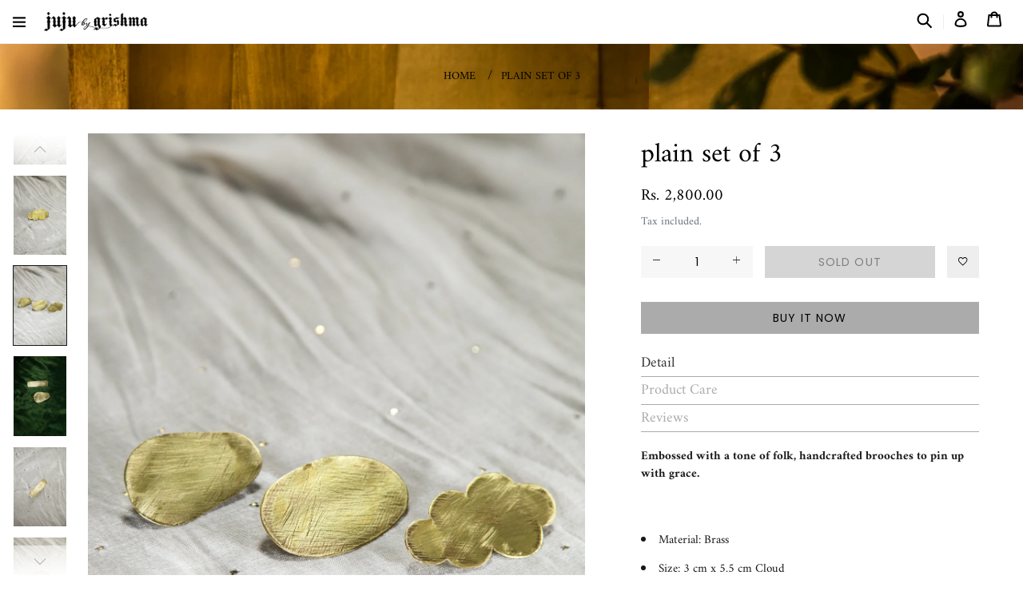

--- FILE ---
content_type: text/html; charset=utf-8
request_url: https://www.jujubygrishma.com/products/plain-set-of-3
body_size: 30414
content:
<!doctype html>
<html class="no-js" lang="en">
<head>
  <meta charset="utf-8">
  <meta http-equiv="X-UA-Compatible" content="IE=edge,chrome=1">
  <meta name="viewport" content="width=device-width,initial-scale=1">
  <link rel="canonical" href="https://www.jujubygrishma.com/products/plain-set-of-3"><link rel="shortcut icon" href="//www.jujubygrishma.com/cdn/shop/files/JUJU-favicon-1_png_32x32.png?v=1614296411" type="image/png"><title>plain set of 3&ndash; JUJU By Grishma</title><meta name="description" content="Embossed with a tone of folk, handcrafted brooches to pin up with grace."><!-- /snippets/social-meta-tags.liquid -->




<meta property="og:site_name" content="JUJU By Grishma">
<meta property="og:url" content="https://www.jujubygrishma.com/products/plain-set-of-3">
<meta property="og:title" content="plain set of 3">
<meta property="og:type" content="product">
<meta property="og:description" content="Embossed with a tone of folk, handcrafted brooches to pin up with grace.">

  <meta property="og:price:amount" content="2,800.00">
  <meta property="og:price:currency" content="INR">

<meta property="og:image" content="http://www.jujubygrishma.com/cdn/shop/products/E_IMG_5171_1200x1200.jpg?v=1615119393"><meta property="og:image" content="http://www.jujubygrishma.com/cdn/shop/products/E_IMG_5254_1200x1200.jpg?v=1614259270"><meta property="og:image" content="http://www.jujubygrishma.com/cdn/shop/products/E_IMG_5142_502bcacb-a982-4047-a496-510796f2b504_1200x1200.jpg?v=1614259269">
<meta property="og:image:secure_url" content="https://www.jujubygrishma.com/cdn/shop/products/E_IMG_5171_1200x1200.jpg?v=1615119393"><meta property="og:image:secure_url" content="https://www.jujubygrishma.com/cdn/shop/products/E_IMG_5254_1200x1200.jpg?v=1614259270"><meta property="og:image:secure_url" content="https://www.jujubygrishma.com/cdn/shop/products/E_IMG_5142_502bcacb-a982-4047-a496-510796f2b504_1200x1200.jpg?v=1614259269">


<meta name="twitter:card" content="summary_large_image">
<meta name="twitter:title" content="plain set of 3">
<meta name="twitter:description" content="Embossed with a tone of folk, handcrafted brooches to pin up with grace.">


  <link href="//www.jujubygrishma.com/cdn/shop/t/2/assets/theme.scss.css?v=4342439373223356521756960888" rel="stylesheet" type="text/css" media="all" />
  <link href="//www.jujubygrishma.com/cdn/shop/t/2/assets/theme-icons.css?v=160819827963042432401588137513" rel="stylesheet" type="text/css" media="all" />
  <link href="//www.jujubygrishma.com/cdn/shop/t/2/assets/bootstrap-grid.min.css?v=165964299986379094091588137493" rel="stylesheet" type="text/css" media="all" />
  <link href="//www.jujubygrishma.com/cdn/shop/t/2/assets/magnific-popup.css?v=65451962456944049981588137509" rel="stylesheet" type="text/css" media="all" />
  <link href="//www.jujubygrishma.com/cdn/shop/t/2/assets/owl.carousel.min.css?v=70516089817612781961588137510" rel="stylesheet" type="text/css" media="all" />
  <link href="//www.jujubygrishma.com/cdn/shop/t/2/assets/slick.min.css?v=141707341635432846071588137512" rel="stylesheet" type="text/css" media="all" />
  <link href="//www.jujubygrishma.com/cdn/shop/t/2/assets/animate.min.css?v=161624079635412194351588137490" rel="stylesheet" type="text/css" media="all" />
  <link href="//www.jujubygrishma.com/cdn/shop/t/2/assets/gps-styleguide.scss.css?v=182208853842163782251756960888" rel="stylesheet" type="text/css" media="all" />
  <link href="//www.jujubygrishma.com/cdn/shop/t/2/assets/gps-header-footer.scss.css?v=50221396605807705541756960888" rel="stylesheet" type="text/css" media="all" />
  <link href="//www.jujubygrishma.com/cdn/shop/t/2/assets/gps-others.scss.css?v=31095611249636733581592360608" rel="stylesheet" type="text/css" media="all" />
  <link href="//www.jujubygrishma.com/cdn/shop/t/2/assets/gps-homepage.scss.css?v=43372428959581943681592195832" rel="stylesheet" type="text/css" media="all" />
  <link href="//www.jujubygrishma.com/cdn/shop/t/2/assets/gps-collection.scss.css?v=92062394440901844981591594094" rel="stylesheet" type="text/css" media="all" />
  <link href="//www.jujubygrishma.com/cdn/shop/t/2/assets/gps-product.scss.css?v=140325303446670424251592322214" rel="stylesheet" type="text/css" media="all" />
  <script>
    var theme = {
      strings: {
        addToCart: "Add to cart",
        soldOut: "Sold out",
        unavailable: "Unavailable",
        regularPrice: "Regular price",
        sale: "Sale",
        showMore: "Show More",
        showLess: "Show Less",
        addressError: "Error looking up that address",
        addressNoResults: "No results for that address",
        addressQueryLimit: "You have exceeded the Google API usage limit. Consider upgrading to a \u003ca href=\"https:\/\/developers.google.com\/maps\/premium\/usage-limits\"\u003ePremium Plan\u003c\/a\u003e.",
        authError: "There was a problem authenticating your Google Maps account.",
        newWindow: "Opens in a new window.",
        external: "Opens external website.",
        newWindowExternal: "Opens external website in a new window."
      },
      moneyFormat: "Rs. {{amount}}"
    }

    document.documentElement.className = document.documentElement.className.replace('no-js', 'js');
  </script><script src="//www.jujubygrishma.com/cdn/shop/t/2/assets/lazysizes.js?v=113002500607259132011588137508" async="async"></script>
  <script src="//www.jujubygrishma.com/cdn/shop/t/2/assets/vendor.js?v=121857302354663160541588137518" ></script>
  <script src="//www.jujubygrishma.com/cdn/shopifycloud/storefront/assets/themes_support/api.jquery-7ab1a3a4.js" type="text/javascript"></script>
  <script src="//www.jujubygrishma.com/cdn/shop/t/2/assets/theme.js?v=127975439310327077821588137514" defer="defer"></script>
  <script src="//www.jujubygrishma.com/cdn/shop/t/2/assets/jquery.magnific-popup.min.js?v=184369421263510081681588137506" defer="defer"></script>
  <script src="//www.jujubygrishma.com/cdn/shop/t/2/assets/owl.carousel.min.js?v=97891440811553454251588137510" defer="defer"></script>
  <script src="//www.jujubygrishma.com/cdn/shop/t/2/assets/masonry.pkgd.min.js?v=58400218139039692721588137509" defer="defer"></script>
  <script src="//www.jujubygrishma.com/cdn/shop/t/2/assets/jquery.countdown.min.js?v=68215229964331901031588137505" defer="defer"></script>
  <script src="//www.jujubygrishma.com/cdn/shop/t/2/assets/slick.min.js?v=119177116428520753221588137513" defer="defer"></script>
  <script src="//www.jujubygrishma.com/cdn/shop/t/2/assets/js.cookie.js?v=73285401879986974501588137507" defer="defer"></script>
  <script src="//www.jujubygrishma.com/cdn/shop/t/2/assets/gps-custom.js?v=117426574060078101431590044717" defer="defer"></script>

  <link href="//www.jujubygrishma.com/cdn/shop/t/2/assets/ndnapps-album.css?v=124346524507199388051592304734" rel="stylesheet" type="text/css" media="all" />
<script>window.performance && window.performance.mark && window.performance.mark('shopify.content_for_header.start');</script><meta id="shopify-digital-wallet" name="shopify-digital-wallet" content="/25831178276/digital_wallets/dialog">
<link rel="alternate" type="application/json+oembed" href="https://www.jujubygrishma.com/products/plain-set-of-3.oembed">
<script async="async" src="/checkouts/internal/preloads.js?locale=en-IN"></script>
<script id="shopify-features" type="application/json">{"accessToken":"284234a0bd296030976d254f9523ffc9","betas":["rich-media-storefront-analytics"],"domain":"www.jujubygrishma.com","predictiveSearch":true,"shopId":25831178276,"locale":"en"}</script>
<script>var Shopify = Shopify || {};
Shopify.shop = "jujubygrishma.myshopify.com";
Shopify.locale = "en";
Shopify.currency = {"active":"INR","rate":"1.0"};
Shopify.country = "IN";
Shopify.theme = {"name":"amely themeforest","id":81434214436,"schema_name":"Base","schema_version":"1.0.0","theme_store_id":null,"role":"main"};
Shopify.theme.handle = "null";
Shopify.theme.style = {"id":null,"handle":null};
Shopify.cdnHost = "www.jujubygrishma.com/cdn";
Shopify.routes = Shopify.routes || {};
Shopify.routes.root = "/";</script>
<script type="module">!function(o){(o.Shopify=o.Shopify||{}).modules=!0}(window);</script>
<script>!function(o){function n(){var o=[];function n(){o.push(Array.prototype.slice.apply(arguments))}return n.q=o,n}var t=o.Shopify=o.Shopify||{};t.loadFeatures=n(),t.autoloadFeatures=n()}(window);</script>
<script id="shop-js-analytics" type="application/json">{"pageType":"product"}</script>
<script defer="defer" async type="module" src="//www.jujubygrishma.com/cdn/shopifycloud/shop-js/modules/v2/client.init-shop-cart-sync_BT-GjEfc.en.esm.js"></script>
<script defer="defer" async type="module" src="//www.jujubygrishma.com/cdn/shopifycloud/shop-js/modules/v2/chunk.common_D58fp_Oc.esm.js"></script>
<script defer="defer" async type="module" src="//www.jujubygrishma.com/cdn/shopifycloud/shop-js/modules/v2/chunk.modal_xMitdFEc.esm.js"></script>
<script type="module">
  await import("//www.jujubygrishma.com/cdn/shopifycloud/shop-js/modules/v2/client.init-shop-cart-sync_BT-GjEfc.en.esm.js");
await import("//www.jujubygrishma.com/cdn/shopifycloud/shop-js/modules/v2/chunk.common_D58fp_Oc.esm.js");
await import("//www.jujubygrishma.com/cdn/shopifycloud/shop-js/modules/v2/chunk.modal_xMitdFEc.esm.js");

  window.Shopify.SignInWithShop?.initShopCartSync?.({"fedCMEnabled":true,"windoidEnabled":true});

</script>
<script>(function() {
  var isLoaded = false;
  function asyncLoad() {
    if (isLoaded) return;
    isLoaded = true;
    var urls = ["https:\/\/cdn.nfcube.com\/instafeed-4877fc2629d475fd218b52d840cce3d1.js?shop=jujubygrishma.myshopify.com"];
    for (var i = 0; i < urls.length; i++) {
      var s = document.createElement('script');
      s.type = 'text/javascript';
      s.async = true;
      s.src = urls[i];
      var x = document.getElementsByTagName('script')[0];
      x.parentNode.insertBefore(s, x);
    }
  };
  if(window.attachEvent) {
    window.attachEvent('onload', asyncLoad);
  } else {
    window.addEventListener('load', asyncLoad, false);
  }
})();</script>
<script id="__st">var __st={"a":25831178276,"offset":19800,"reqid":"5cd18389-3f7a-46e4-98f1-806e3d7366b6-1769050942","pageurl":"www.jujubygrishma.com\/products\/plain-set-of-3","u":"30cf50597d35","p":"product","rtyp":"product","rid":6537321185460};</script>
<script>window.ShopifyPaypalV4VisibilityTracking = true;</script>
<script id="captcha-bootstrap">!function(){'use strict';const t='contact',e='account',n='new_comment',o=[[t,t],['blogs',n],['comments',n],[t,'customer']],c=[[e,'customer_login'],[e,'guest_login'],[e,'recover_customer_password'],[e,'create_customer']],r=t=>t.map((([t,e])=>`form[action*='/${t}']:not([data-nocaptcha='true']) input[name='form_type'][value='${e}']`)).join(','),a=t=>()=>t?[...document.querySelectorAll(t)].map((t=>t.form)):[];function s(){const t=[...o],e=r(t);return a(e)}const i='password',u='form_key',d=['recaptcha-v3-token','g-recaptcha-response','h-captcha-response',i],f=()=>{try{return window.sessionStorage}catch{return}},m='__shopify_v',_=t=>t.elements[u];function p(t,e,n=!1){try{const o=window.sessionStorage,c=JSON.parse(o.getItem(e)),{data:r}=function(t){const{data:e,action:n}=t;return t[m]||n?{data:e,action:n}:{data:t,action:n}}(c);for(const[e,n]of Object.entries(r))t.elements[e]&&(t.elements[e].value=n);n&&o.removeItem(e)}catch(o){console.error('form repopulation failed',{error:o})}}const l='form_type',E='cptcha';function T(t){t.dataset[E]=!0}const w=window,h=w.document,L='Shopify',v='ce_forms',y='captcha';let A=!1;((t,e)=>{const n=(g='f06e6c50-85a8-45c8-87d0-21a2b65856fe',I='https://cdn.shopify.com/shopifycloud/storefront-forms-hcaptcha/ce_storefront_forms_captcha_hcaptcha.v1.5.2.iife.js',D={infoText:'Protected by hCaptcha',privacyText:'Privacy',termsText:'Terms'},(t,e,n)=>{const o=w[L][v],c=o.bindForm;if(c)return c(t,g,e,D).then(n);var r;o.q.push([[t,g,e,D],n]),r=I,A||(h.body.append(Object.assign(h.createElement('script'),{id:'captcha-provider',async:!0,src:r})),A=!0)});var g,I,D;w[L]=w[L]||{},w[L][v]=w[L][v]||{},w[L][v].q=[],w[L][y]=w[L][y]||{},w[L][y].protect=function(t,e){n(t,void 0,e),T(t)},Object.freeze(w[L][y]),function(t,e,n,w,h,L){const[v,y,A,g]=function(t,e,n){const i=e?o:[],u=t?c:[],d=[...i,...u],f=r(d),m=r(i),_=r(d.filter((([t,e])=>n.includes(e))));return[a(f),a(m),a(_),s()]}(w,h,L),I=t=>{const e=t.target;return e instanceof HTMLFormElement?e:e&&e.form},D=t=>v().includes(t);t.addEventListener('submit',(t=>{const e=I(t);if(!e)return;const n=D(e)&&!e.dataset.hcaptchaBound&&!e.dataset.recaptchaBound,o=_(e),c=g().includes(e)&&(!o||!o.value);(n||c)&&t.preventDefault(),c&&!n&&(function(t){try{if(!f())return;!function(t){const e=f();if(!e)return;const n=_(t);if(!n)return;const o=n.value;o&&e.removeItem(o)}(t);const e=Array.from(Array(32),(()=>Math.random().toString(36)[2])).join('');!function(t,e){_(t)||t.append(Object.assign(document.createElement('input'),{type:'hidden',name:u})),t.elements[u].value=e}(t,e),function(t,e){const n=f();if(!n)return;const o=[...t.querySelectorAll(`input[type='${i}']`)].map((({name:t})=>t)),c=[...d,...o],r={};for(const[a,s]of new FormData(t).entries())c.includes(a)||(r[a]=s);n.setItem(e,JSON.stringify({[m]:1,action:t.action,data:r}))}(t,e)}catch(e){console.error('failed to persist form',e)}}(e),e.submit())}));const S=(t,e)=>{t&&!t.dataset[E]&&(n(t,e.some((e=>e===t))),T(t))};for(const o of['focusin','change'])t.addEventListener(o,(t=>{const e=I(t);D(e)&&S(e,y())}));const B=e.get('form_key'),M=e.get(l),P=B&&M;t.addEventListener('DOMContentLoaded',(()=>{const t=y();if(P)for(const e of t)e.elements[l].value===M&&p(e,B);[...new Set([...A(),...v().filter((t=>'true'===t.dataset.shopifyCaptcha))])].forEach((e=>S(e,t)))}))}(h,new URLSearchParams(w.location.search),n,t,e,['guest_login'])})(!0,!0)}();</script>
<script integrity="sha256-4kQ18oKyAcykRKYeNunJcIwy7WH5gtpwJnB7kiuLZ1E=" data-source-attribution="shopify.loadfeatures" defer="defer" src="//www.jujubygrishma.com/cdn/shopifycloud/storefront/assets/storefront/load_feature-a0a9edcb.js" crossorigin="anonymous"></script>
<script data-source-attribution="shopify.dynamic_checkout.dynamic.init">var Shopify=Shopify||{};Shopify.PaymentButton=Shopify.PaymentButton||{isStorefrontPortableWallets:!0,init:function(){window.Shopify.PaymentButton.init=function(){};var t=document.createElement("script");t.src="https://www.jujubygrishma.com/cdn/shopifycloud/portable-wallets/latest/portable-wallets.en.js",t.type="module",document.head.appendChild(t)}};
</script>
<script data-source-attribution="shopify.dynamic_checkout.buyer_consent">
  function portableWalletsHideBuyerConsent(e){var t=document.getElementById("shopify-buyer-consent"),n=document.getElementById("shopify-subscription-policy-button");t&&n&&(t.classList.add("hidden"),t.setAttribute("aria-hidden","true"),n.removeEventListener("click",e))}function portableWalletsShowBuyerConsent(e){var t=document.getElementById("shopify-buyer-consent"),n=document.getElementById("shopify-subscription-policy-button");t&&n&&(t.classList.remove("hidden"),t.removeAttribute("aria-hidden"),n.addEventListener("click",e))}window.Shopify?.PaymentButton&&(window.Shopify.PaymentButton.hideBuyerConsent=portableWalletsHideBuyerConsent,window.Shopify.PaymentButton.showBuyerConsent=portableWalletsShowBuyerConsent);
</script>
<script>
  function portableWalletsCleanup(e){e&&e.src&&console.error("Failed to load portable wallets script "+e.src);var t=document.querySelectorAll("shopify-accelerated-checkout .shopify-payment-button__skeleton, shopify-accelerated-checkout-cart .wallet-cart-button__skeleton"),e=document.getElementById("shopify-buyer-consent");for(let e=0;e<t.length;e++)t[e].remove();e&&e.remove()}function portableWalletsNotLoadedAsModule(e){e instanceof ErrorEvent&&"string"==typeof e.message&&e.message.includes("import.meta")&&"string"==typeof e.filename&&e.filename.includes("portable-wallets")&&(window.removeEventListener("error",portableWalletsNotLoadedAsModule),window.Shopify.PaymentButton.failedToLoad=e,"loading"===document.readyState?document.addEventListener("DOMContentLoaded",window.Shopify.PaymentButton.init):window.Shopify.PaymentButton.init())}window.addEventListener("error",portableWalletsNotLoadedAsModule);
</script>

<script type="module" src="https://www.jujubygrishma.com/cdn/shopifycloud/portable-wallets/latest/portable-wallets.en.js" onError="portableWalletsCleanup(this)" crossorigin="anonymous"></script>
<script nomodule>
  document.addEventListener("DOMContentLoaded", portableWalletsCleanup);
</script>

<link id="shopify-accelerated-checkout-styles" rel="stylesheet" media="screen" href="https://www.jujubygrishma.com/cdn/shopifycloud/portable-wallets/latest/accelerated-checkout-backwards-compat.css" crossorigin="anonymous">
<style id="shopify-accelerated-checkout-cart">
        #shopify-buyer-consent {
  margin-top: 1em;
  display: inline-block;
  width: 100%;
}

#shopify-buyer-consent.hidden {
  display: none;
}

#shopify-subscription-policy-button {
  background: none;
  border: none;
  padding: 0;
  text-decoration: underline;
  font-size: inherit;
  cursor: pointer;
}

#shopify-subscription-policy-button::before {
  box-shadow: none;
}

      </style>

<script>window.performance && window.performance.mark && window.performance.mark('shopify.content_for_header.end');</script>
<script src='//www.jujubygrishma.com/cdn/shop/t/2/assets/ndnapps-album.js?v=6504829094409311831592387939' defer='defer'></script>
  
<!-- Start of Judge.me Core -->
<link rel="dns-prefetch" href="https://cdn.judge.me/">
<script data-cfasync='false' class='jdgm-settings-script'>window.jdgmSettings={"pagination":5,"disable_web_reviews":false,"badge_no_review_text":"No reviews","badge_n_reviews_text":"{{ n }} review/reviews","hide_badge_preview_if_no_reviews":true,"badge_hide_text":false,"enforce_center_preview_badge":false,"widget_title":"Customer Reviews","widget_open_form_text":"Write a review","widget_close_form_text":"Cancel review","widget_refresh_page_text":"Refresh page","widget_summary_text":"Based on {{ number_of_reviews }} review/reviews","widget_no_review_text":"Be the first to write a review","widget_name_field_text":"Display name","widget_verified_name_field_text":"Verified Name (public)","widget_name_placeholder_text":"Display name","widget_required_field_error_text":"This field is required.","widget_email_field_text":"Email address","widget_verified_email_field_text":"Verified Email (private, can not be edited)","widget_email_placeholder_text":"Your email address","widget_email_field_error_text":"Please enter a valid email address.","widget_rating_field_text":"Rating","widget_review_title_field_text":"Review Title","widget_review_title_placeholder_text":"Give your review a title","widget_review_body_field_text":"Review content","widget_review_body_placeholder_text":"Start writing here...","widget_pictures_field_text":"Picture/Video (optional)","widget_submit_review_text":"Submit Review","widget_submit_verified_review_text":"Submit Verified Review","widget_submit_success_msg_with_auto_publish":"Thank you! Please refresh the page in a few moments to see your review. You can remove or edit your review by logging into \u003ca href='https://judge.me/login' target='_blank' rel='nofollow noopener'\u003eJudge.me\u003c/a\u003e","widget_submit_success_msg_no_auto_publish":"Thank you! Your review will be published as soon as it is approved by the shop admin. You can remove or edit your review by logging into \u003ca href='https://judge.me/login' target='_blank' rel='nofollow noopener'\u003eJudge.me\u003c/a\u003e","widget_show_default_reviews_out_of_total_text":"Showing {{ n_reviews_shown }} out of {{ n_reviews }} reviews.","widget_show_all_link_text":"Show all","widget_show_less_link_text":"Show less","widget_author_said_text":"{{ reviewer_name }} said:","widget_days_text":"{{ n }} days ago","widget_weeks_text":"{{ n }} week/weeks ago","widget_months_text":"{{ n }} month/months ago","widget_years_text":"{{ n }} year/years ago","widget_yesterday_text":"Yesterday","widget_today_text":"Today","widget_replied_text":"\u003e\u003e {{ shop_name }} replied:","widget_read_more_text":"Read more","widget_reviewer_name_as_initial":"","widget_rating_filter_color":"#fbcd0a","widget_rating_filter_see_all_text":"See all reviews","widget_sorting_most_recent_text":"Most Recent","widget_sorting_highest_rating_text":"Highest Rating","widget_sorting_lowest_rating_text":"Lowest Rating","widget_sorting_with_pictures_text":"Only Pictures","widget_sorting_most_helpful_text":"Most Helpful","widget_open_question_form_text":"Ask a question","widget_reviews_subtab_text":"Reviews","widget_questions_subtab_text":"Questions","widget_question_label_text":"Question","widget_answer_label_text":"Answer","widget_question_placeholder_text":"Write your question here","widget_submit_question_text":"Submit Question","widget_question_submit_success_text":"Thank you for your question! We will notify you once it gets answered.","verified_badge_text":"Verified","verified_badge_bg_color":"","verified_badge_text_color":"","verified_badge_placement":"left-of-reviewer-name","widget_review_max_height":"","widget_hide_border":false,"widget_social_share":false,"widget_thumb":false,"widget_review_location_show":false,"widget_location_format":"","all_reviews_include_out_of_store_products":true,"all_reviews_out_of_store_text":"(out of store)","all_reviews_pagination":100,"all_reviews_product_name_prefix_text":"about","enable_review_pictures":false,"enable_question_anwser":false,"widget_theme":"default","review_date_format":"mm/dd/yyyy","default_sort_method":"most-recent","widget_product_reviews_subtab_text":"Product Reviews","widget_shop_reviews_subtab_text":"Shop Reviews","widget_other_products_reviews_text":"Reviews for other products","widget_store_reviews_subtab_text":"Store reviews","widget_no_store_reviews_text":"This store hasn't received any reviews yet","widget_web_restriction_product_reviews_text":"This product hasn't received any reviews yet","widget_no_items_text":"No items found","widget_show_more_text":"Show more","widget_write_a_store_review_text":"Write a Store Review","widget_other_languages_heading":"Reviews in Other Languages","widget_translate_review_text":"Translate review to {{ language }}","widget_translating_review_text":"Translating...","widget_show_original_translation_text":"Show original ({{ language }})","widget_translate_review_failed_text":"Review couldn't be translated.","widget_translate_review_retry_text":"Retry","widget_translate_review_try_again_later_text":"Try again later","show_product_url_for_grouped_product":false,"widget_sorting_pictures_first_text":"Pictures First","show_pictures_on_all_rev_page_mobile":false,"show_pictures_on_all_rev_page_desktop":false,"floating_tab_hide_mobile_install_preference":false,"floating_tab_button_name":"★ Reviews","floating_tab_title":"Let customers speak for us","floating_tab_button_color":"","floating_tab_button_background_color":"","floating_tab_url":"","floating_tab_url_enabled":false,"floating_tab_tab_style":"text","all_reviews_text_badge_text":"Customers rate us {{ shop.metafields.judgeme.all_reviews_rating | round: 1 }}/5 based on {{ shop.metafields.judgeme.all_reviews_count }} reviews.","all_reviews_text_badge_text_branded_style":"{{ shop.metafields.judgeme.all_reviews_rating | round: 1 }} out of 5 stars based on {{ shop.metafields.judgeme.all_reviews_count }} reviews","is_all_reviews_text_badge_a_link":false,"show_stars_for_all_reviews_text_badge":false,"all_reviews_text_badge_url":"","all_reviews_text_style":"text","all_reviews_text_color_style":"judgeme_brand_color","all_reviews_text_color":"#108474","all_reviews_text_show_jm_brand":true,"featured_carousel_show_header":true,"featured_carousel_title":"Let customers speak for us","testimonials_carousel_title":"Customers are saying","videos_carousel_title":"Real customer stories","cards_carousel_title":"Customers are saying","featured_carousel_count_text":"from {{ n }} reviews","featured_carousel_add_link_to_all_reviews_page":false,"featured_carousel_url":"","featured_carousel_show_images":true,"featured_carousel_autoslide_interval":5,"featured_carousel_arrows_on_the_sides":false,"featured_carousel_height":250,"featured_carousel_width":80,"featured_carousel_image_size":0,"featured_carousel_image_height":250,"featured_carousel_arrow_color":"#eeeeee","verified_count_badge_style":"vintage","verified_count_badge_orientation":"horizontal","verified_count_badge_color_style":"judgeme_brand_color","verified_count_badge_color":"#108474","is_verified_count_badge_a_link":false,"verified_count_badge_url":"","verified_count_badge_show_jm_brand":true,"widget_rating_preset_default":5,"widget_first_sub_tab":"product-reviews","widget_show_histogram":true,"widget_histogram_use_custom_color":false,"widget_pagination_use_custom_color":false,"widget_star_use_custom_color":false,"widget_verified_badge_use_custom_color":false,"widget_write_review_use_custom_color":false,"picture_reminder_submit_button":"Upload Pictures","enable_review_videos":false,"mute_video_by_default":false,"widget_sorting_videos_first_text":"Videos First","widget_review_pending_text":"Pending","featured_carousel_items_for_large_screen":3,"social_share_options_order":"Facebook,Twitter","remove_microdata_snippet":false,"disable_json_ld":false,"enable_json_ld_products":false,"preview_badge_show_question_text":false,"preview_badge_no_question_text":"No questions","preview_badge_n_question_text":"{{ number_of_questions }} question/questions","qa_badge_show_icon":false,"qa_badge_position":"same-row","remove_judgeme_branding":false,"widget_add_search_bar":false,"widget_search_bar_placeholder":"Search","widget_sorting_verified_only_text":"Verified only","featured_carousel_theme":"default","featured_carousel_show_rating":true,"featured_carousel_show_title":true,"featured_carousel_show_body":true,"featured_carousel_show_date":false,"featured_carousel_show_reviewer":true,"featured_carousel_show_product":false,"featured_carousel_header_background_color":"#108474","featured_carousel_header_text_color":"#ffffff","featured_carousel_name_product_separator":"reviewed","featured_carousel_full_star_background":"#108474","featured_carousel_empty_star_background":"#dadada","featured_carousel_vertical_theme_background":"#f9fafb","featured_carousel_verified_badge_enable":false,"featured_carousel_verified_badge_color":"#108474","featured_carousel_border_style":"round","featured_carousel_review_line_length_limit":3,"featured_carousel_more_reviews_button_text":"Read more reviews","featured_carousel_view_product_button_text":"View product","all_reviews_page_load_reviews_on":"scroll","all_reviews_page_load_more_text":"Load More Reviews","disable_fb_tab_reviews":false,"enable_ajax_cdn_cache":false,"widget_public_name_text":"displayed publicly like","default_reviewer_name":"John Smith","default_reviewer_name_has_non_latin":true,"widget_reviewer_anonymous":"Anonymous","medals_widget_title":"Judge.me Review Medals","medals_widget_background_color":"#f9fafb","medals_widget_position":"footer_all_pages","medals_widget_border_color":"#f9fafb","medals_widget_verified_text_position":"left","medals_widget_use_monochromatic_version":false,"medals_widget_elements_color":"#108474","show_reviewer_avatar":true,"widget_invalid_yt_video_url_error_text":"Not a YouTube video URL","widget_max_length_field_error_text":"Please enter no more than {0} characters.","widget_show_country_flag":false,"widget_show_collected_via_shop_app":true,"widget_verified_by_shop_badge_style":"light","widget_verified_by_shop_text":"Verified by Shop","widget_show_photo_gallery":false,"widget_load_with_code_splitting":true,"widget_ugc_install_preference":false,"widget_ugc_title":"Made by us, Shared by you","widget_ugc_subtitle":"Tag us to see your picture featured in our page","widget_ugc_arrows_color":"#ffffff","widget_ugc_primary_button_text":"Buy Now","widget_ugc_primary_button_background_color":"#108474","widget_ugc_primary_button_text_color":"#ffffff","widget_ugc_primary_button_border_width":"0","widget_ugc_primary_button_border_style":"none","widget_ugc_primary_button_border_color":"#108474","widget_ugc_primary_button_border_radius":"25","widget_ugc_secondary_button_text":"Load More","widget_ugc_secondary_button_background_color":"#ffffff","widget_ugc_secondary_button_text_color":"#108474","widget_ugc_secondary_button_border_width":"2","widget_ugc_secondary_button_border_style":"solid","widget_ugc_secondary_button_border_color":"#108474","widget_ugc_secondary_button_border_radius":"25","widget_ugc_reviews_button_text":"View Reviews","widget_ugc_reviews_button_background_color":"#ffffff","widget_ugc_reviews_button_text_color":"#108474","widget_ugc_reviews_button_border_width":"2","widget_ugc_reviews_button_border_style":"solid","widget_ugc_reviews_button_border_color":"#108474","widget_ugc_reviews_button_border_radius":"25","widget_ugc_reviews_button_link_to":"judgeme-reviews-page","widget_ugc_show_post_date":true,"widget_ugc_max_width":"800","widget_rating_metafield_value_type":true,"widget_primary_color":"#108474","widget_enable_secondary_color":false,"widget_secondary_color":"#edf5f5","widget_summary_average_rating_text":"{{ average_rating }} out of 5","widget_media_grid_title":"Customer photos \u0026 videos","widget_media_grid_see_more_text":"See more","widget_round_style":false,"widget_show_product_medals":true,"widget_verified_by_judgeme_text":"Verified by Judge.me","widget_show_store_medals":true,"widget_verified_by_judgeme_text_in_store_medals":"Verified by Judge.me","widget_media_field_exceed_quantity_message":"Sorry, we can only accept {{ max_media }} for one review.","widget_media_field_exceed_limit_message":"{{ file_name }} is too large, please select a {{ media_type }} less than {{ size_limit }}MB.","widget_review_submitted_text":"Review Submitted!","widget_question_submitted_text":"Question Submitted!","widget_close_form_text_question":"Cancel","widget_write_your_answer_here_text":"Write your answer here","widget_enabled_branded_link":true,"widget_show_collected_by_judgeme":false,"widget_reviewer_name_color":"","widget_write_review_text_color":"","widget_write_review_bg_color":"","widget_collected_by_judgeme_text":"collected by Judge.me","widget_pagination_type":"standard","widget_load_more_text":"Load More","widget_load_more_color":"#108474","widget_full_review_text":"Full Review","widget_read_more_reviews_text":"Read More Reviews","widget_read_questions_text":"Read Questions","widget_questions_and_answers_text":"Questions \u0026 Answers","widget_verified_by_text":"Verified by","widget_verified_text":"Verified","widget_number_of_reviews_text":"{{ number_of_reviews }} reviews","widget_back_button_text":"Back","widget_next_button_text":"Next","widget_custom_forms_filter_button":"Filters","custom_forms_style":"vertical","widget_show_review_information":false,"how_reviews_are_collected":"How reviews are collected?","widget_show_review_keywords":false,"widget_gdpr_statement":"How we use your data: We'll only contact you about the review you left, and only if necessary. By submitting your review, you agree to Judge.me's \u003ca href='https://judge.me/terms' target='_blank' rel='nofollow noopener'\u003eterms\u003c/a\u003e, \u003ca href='https://judge.me/privacy' target='_blank' rel='nofollow noopener'\u003eprivacy\u003c/a\u003e and \u003ca href='https://judge.me/content-policy' target='_blank' rel='nofollow noopener'\u003econtent\u003c/a\u003e policies.","widget_multilingual_sorting_enabled":false,"widget_translate_review_content_enabled":false,"widget_translate_review_content_method":"manual","popup_widget_review_selection":"automatically_with_pictures","popup_widget_round_border_style":true,"popup_widget_show_title":true,"popup_widget_show_body":true,"popup_widget_show_reviewer":false,"popup_widget_show_product":true,"popup_widget_show_pictures":true,"popup_widget_use_review_picture":true,"popup_widget_show_on_home_page":true,"popup_widget_show_on_product_page":true,"popup_widget_show_on_collection_page":true,"popup_widget_show_on_cart_page":true,"popup_widget_position":"bottom_left","popup_widget_first_review_delay":5,"popup_widget_duration":5,"popup_widget_interval":5,"popup_widget_review_count":5,"popup_widget_hide_on_mobile":true,"review_snippet_widget_round_border_style":true,"review_snippet_widget_card_color":"#FFFFFF","review_snippet_widget_slider_arrows_background_color":"#FFFFFF","review_snippet_widget_slider_arrows_color":"#000000","review_snippet_widget_star_color":"#108474","show_product_variant":false,"all_reviews_product_variant_label_text":"Variant: ","widget_show_verified_branding":false,"widget_ai_summary_title":"Customers say","widget_ai_summary_disclaimer":"AI-powered review summary based on recent customer reviews","widget_show_ai_summary":false,"widget_show_ai_summary_bg":false,"widget_show_review_title_input":true,"redirect_reviewers_invited_via_email":"review_widget","request_store_review_after_product_review":false,"request_review_other_products_in_order":false,"review_form_color_scheme":"default","review_form_corner_style":"square","review_form_star_color":{},"review_form_text_color":"#333333","review_form_background_color":"#ffffff","review_form_field_background_color":"#fafafa","review_form_button_color":{},"review_form_button_text_color":"#ffffff","review_form_modal_overlay_color":"#000000","review_content_screen_title_text":"How would you rate this product?","review_content_introduction_text":"We would love it if you would share a bit about your experience.","store_review_form_title_text":"How would you rate this store?","store_review_form_introduction_text":"We would love it if you would share a bit about your experience.","show_review_guidance_text":true,"one_star_review_guidance_text":"Poor","five_star_review_guidance_text":"Great","customer_information_screen_title_text":"About you","customer_information_introduction_text":"Please tell us more about you.","custom_questions_screen_title_text":"Your experience in more detail","custom_questions_introduction_text":"Here are a few questions to help us understand more about your experience.","review_submitted_screen_title_text":"Thanks for your review!","review_submitted_screen_thank_you_text":"We are processing it and it will appear on the store soon.","review_submitted_screen_email_verification_text":"Please confirm your email by clicking the link we just sent you. This helps us keep reviews authentic.","review_submitted_request_store_review_text":"Would you like to share your experience of shopping with us?","review_submitted_review_other_products_text":"Would you like to review these products?","store_review_screen_title_text":"Would you like to share your experience of shopping with us?","store_review_introduction_text":"We value your feedback and use it to improve. Please share any thoughts or suggestions you have.","reviewer_media_screen_title_picture_text":"Share a picture","reviewer_media_introduction_picture_text":"Upload a photo to support your review.","reviewer_media_screen_title_video_text":"Share a video","reviewer_media_introduction_video_text":"Upload a video to support your review.","reviewer_media_screen_title_picture_or_video_text":"Share a picture or video","reviewer_media_introduction_picture_or_video_text":"Upload a photo or video to support your review.","reviewer_media_youtube_url_text":"Paste your Youtube URL here","advanced_settings_next_step_button_text":"Next","advanced_settings_close_review_button_text":"Close","modal_write_review_flow":false,"write_review_flow_required_text":"Required","write_review_flow_privacy_message_text":"We respect your privacy.","write_review_flow_anonymous_text":"Post review as anonymous","write_review_flow_visibility_text":"This won't be visible to other customers.","write_review_flow_multiple_selection_help_text":"Select as many as you like","write_review_flow_single_selection_help_text":"Select one option","write_review_flow_required_field_error_text":"This field is required","write_review_flow_invalid_email_error_text":"Please enter a valid email address","write_review_flow_max_length_error_text":"Max. {{ max_length }} characters.","write_review_flow_media_upload_text":"\u003cb\u003eClick to upload\u003c/b\u003e or drag and drop","write_review_flow_gdpr_statement":"We'll only contact you about your review if necessary. By submitting your review, you agree to our \u003ca href='https://judge.me/terms' target='_blank' rel='nofollow noopener'\u003eterms and conditions\u003c/a\u003e and \u003ca href='https://judge.me/privacy' target='_blank' rel='nofollow noopener'\u003eprivacy policy\u003c/a\u003e.","rating_only_reviews_enabled":false,"show_negative_reviews_help_screen":false,"new_review_flow_help_screen_rating_threshold":3,"negative_review_resolution_screen_title_text":"Tell us more","negative_review_resolution_text":"Your experience matters to us. If there were issues with your purchase, we're here to help. Feel free to reach out to us, we'd love the opportunity to make things right.","negative_review_resolution_button_text":"Contact us","negative_review_resolution_proceed_with_review_text":"Leave a review","negative_review_resolution_subject":"Issue with purchase from {{ shop_name }}.{{ order_name }}","preview_badge_collection_page_install_status":false,"widget_review_custom_css":"","preview_badge_custom_css":"","preview_badge_stars_count":"5-stars","featured_carousel_custom_css":"","floating_tab_custom_css":"","all_reviews_widget_custom_css":"","medals_widget_custom_css":"","verified_badge_custom_css":"","all_reviews_text_custom_css":"","transparency_badges_collected_via_store_invite":false,"transparency_badges_from_another_provider":false,"transparency_badges_collected_from_store_visitor":false,"transparency_badges_collected_by_verified_review_provider":false,"transparency_badges_earned_reward":false,"transparency_badges_collected_via_store_invite_text":"Review collected via store invitation","transparency_badges_from_another_provider_text":"Review collected from another provider","transparency_badges_collected_from_store_visitor_text":"Review collected from a store visitor","transparency_badges_written_in_google_text":"Review written in Google","transparency_badges_written_in_etsy_text":"Review written in Etsy","transparency_badges_written_in_shop_app_text":"Review written in Shop App","transparency_badges_earned_reward_text":"Review earned a reward for future purchase","product_review_widget_per_page":10,"widget_store_review_label_text":"Review about the store","checkout_comment_extension_title_on_product_page":"Customer Comments","checkout_comment_extension_num_latest_comment_show":5,"checkout_comment_extension_format":"name_and_timestamp","checkout_comment_customer_name":"last_initial","checkout_comment_comment_notification":true,"preview_badge_collection_page_install_preference":true,"preview_badge_home_page_install_preference":false,"preview_badge_product_page_install_preference":true,"review_widget_install_preference":"","review_carousel_install_preference":false,"floating_reviews_tab_install_preference":"none","verified_reviews_count_badge_install_preference":false,"all_reviews_text_install_preference":false,"review_widget_best_location":true,"judgeme_medals_install_preference":false,"review_widget_revamp_enabled":false,"review_widget_qna_enabled":false,"review_widget_header_theme":"minimal","review_widget_widget_title_enabled":true,"review_widget_header_text_size":"medium","review_widget_header_text_weight":"regular","review_widget_average_rating_style":"compact","review_widget_bar_chart_enabled":true,"review_widget_bar_chart_type":"numbers","review_widget_bar_chart_style":"standard","review_widget_expanded_media_gallery_enabled":false,"review_widget_reviews_section_theme":"standard","review_widget_image_style":"thumbnails","review_widget_review_image_ratio":"square","review_widget_stars_size":"medium","review_widget_verified_badge":"standard_text","review_widget_review_title_text_size":"medium","review_widget_review_text_size":"medium","review_widget_review_text_length":"medium","review_widget_number_of_columns_desktop":3,"review_widget_carousel_transition_speed":5,"review_widget_custom_questions_answers_display":"always","review_widget_button_text_color":"#FFFFFF","review_widget_text_color":"#000000","review_widget_lighter_text_color":"#7B7B7B","review_widget_corner_styling":"soft","review_widget_review_word_singular":"review","review_widget_review_word_plural":"reviews","review_widget_voting_label":"Helpful?","review_widget_shop_reply_label":"Reply from {{ shop_name }}:","review_widget_filters_title":"Filters","qna_widget_question_word_singular":"Question","qna_widget_question_word_plural":"Questions","qna_widget_answer_reply_label":"Answer from {{ answerer_name }}:","qna_content_screen_title_text":"Ask a question about this product","qna_widget_question_required_field_error_text":"Please enter your question.","qna_widget_flow_gdpr_statement":"We'll only contact you about your question if necessary. By submitting your question, you agree to our \u003ca href='https://judge.me/terms' target='_blank' rel='nofollow noopener'\u003eterms and conditions\u003c/a\u003e and \u003ca href='https://judge.me/privacy' target='_blank' rel='nofollow noopener'\u003eprivacy policy\u003c/a\u003e.","qna_widget_question_submitted_text":"Thanks for your question!","qna_widget_close_form_text_question":"Close","qna_widget_question_submit_success_text":"We’ll notify you by email when your question is answered.","all_reviews_widget_v2025_enabled":false,"all_reviews_widget_v2025_header_theme":"default","all_reviews_widget_v2025_widget_title_enabled":true,"all_reviews_widget_v2025_header_text_size":"medium","all_reviews_widget_v2025_header_text_weight":"regular","all_reviews_widget_v2025_average_rating_style":"compact","all_reviews_widget_v2025_bar_chart_enabled":true,"all_reviews_widget_v2025_bar_chart_type":"numbers","all_reviews_widget_v2025_bar_chart_style":"standard","all_reviews_widget_v2025_expanded_media_gallery_enabled":false,"all_reviews_widget_v2025_show_store_medals":true,"all_reviews_widget_v2025_show_photo_gallery":true,"all_reviews_widget_v2025_show_review_keywords":false,"all_reviews_widget_v2025_show_ai_summary":false,"all_reviews_widget_v2025_show_ai_summary_bg":false,"all_reviews_widget_v2025_add_search_bar":false,"all_reviews_widget_v2025_default_sort_method":"most-recent","all_reviews_widget_v2025_reviews_per_page":10,"all_reviews_widget_v2025_reviews_section_theme":"default","all_reviews_widget_v2025_image_style":"thumbnails","all_reviews_widget_v2025_review_image_ratio":"square","all_reviews_widget_v2025_stars_size":"medium","all_reviews_widget_v2025_verified_badge":"bold_badge","all_reviews_widget_v2025_review_title_text_size":"medium","all_reviews_widget_v2025_review_text_size":"medium","all_reviews_widget_v2025_review_text_length":"medium","all_reviews_widget_v2025_number_of_columns_desktop":3,"all_reviews_widget_v2025_carousel_transition_speed":5,"all_reviews_widget_v2025_custom_questions_answers_display":"always","all_reviews_widget_v2025_show_product_variant":false,"all_reviews_widget_v2025_show_reviewer_avatar":true,"all_reviews_widget_v2025_reviewer_name_as_initial":"","all_reviews_widget_v2025_review_location_show":false,"all_reviews_widget_v2025_location_format":"","all_reviews_widget_v2025_show_country_flag":false,"all_reviews_widget_v2025_verified_by_shop_badge_style":"light","all_reviews_widget_v2025_social_share":false,"all_reviews_widget_v2025_social_share_options_order":"Facebook,Twitter,LinkedIn,Pinterest","all_reviews_widget_v2025_pagination_type":"standard","all_reviews_widget_v2025_button_text_color":"#FFFFFF","all_reviews_widget_v2025_text_color":"#000000","all_reviews_widget_v2025_lighter_text_color":"#7B7B7B","all_reviews_widget_v2025_corner_styling":"soft","all_reviews_widget_v2025_title":"Customer reviews","all_reviews_widget_v2025_ai_summary_title":"Customers say about this store","all_reviews_widget_v2025_no_review_text":"Be the first to write a review","platform":"shopify","branding_url":"https://app.judge.me/reviews/stores/www.jujubygrishma.com","branding_text":"Powered by Judge.me","locale":"en","reply_name":"JUJU By Grishma","widget_version":"2.1","footer":true,"autopublish":true,"review_dates":true,"enable_custom_form":false,"shop_use_review_site":true,"shop_locale":"en","enable_multi_locales_translations":false,"show_review_title_input":true,"review_verification_email_status":"always","can_be_branded":true,"reply_name_text":"JUJU By Grishma"};</script> <style class='jdgm-settings-style'>.jdgm-xx{left:0}.jdgm-histogram .jdgm-histogram__bar-content{background:#fbcd0a}.jdgm-histogram .jdgm-histogram__bar:after{background:#fbcd0a}.jdgm-prev-badge[data-average-rating='0.00']{display:none !important}.jdgm-author-all-initials{display:none !important}.jdgm-author-last-initial{display:none !important}.jdgm-rev-widg__title{visibility:hidden}.jdgm-rev-widg__summary-text{visibility:hidden}.jdgm-prev-badge__text{visibility:hidden}.jdgm-rev__replier:before{content:'JUJU By Grishma'}.jdgm-rev__prod-link-prefix:before{content:'about'}.jdgm-rev__variant-label:before{content:'Variant: '}.jdgm-rev__out-of-store-text:before{content:'(out of store)'}@media only screen and (min-width: 768px){.jdgm-rev__pics .jdgm-rev_all-rev-page-picture-separator,.jdgm-rev__pics .jdgm-rev__product-picture{display:none}}@media only screen and (max-width: 768px){.jdgm-rev__pics .jdgm-rev_all-rev-page-picture-separator,.jdgm-rev__pics .jdgm-rev__product-picture{display:none}}.jdgm-preview-badge[data-template="index"]{display:none !important}.jdgm-verified-count-badget[data-from-snippet="true"]{display:none !important}.jdgm-carousel-wrapper[data-from-snippet="true"]{display:none !important}.jdgm-all-reviews-text[data-from-snippet="true"]{display:none !important}.jdgm-medals-section[data-from-snippet="true"]{display:none !important}.jdgm-ugc-media-wrapper[data-from-snippet="true"]{display:none !important}.jdgm-rev__transparency-badge[data-badge-type="review_collected_via_store_invitation"]{display:none !important}.jdgm-rev__transparency-badge[data-badge-type="review_collected_from_another_provider"]{display:none !important}.jdgm-rev__transparency-badge[data-badge-type="review_collected_from_store_visitor"]{display:none !important}.jdgm-rev__transparency-badge[data-badge-type="review_written_in_etsy"]{display:none !important}.jdgm-rev__transparency-badge[data-badge-type="review_written_in_google_business"]{display:none !important}.jdgm-rev__transparency-badge[data-badge-type="review_written_in_shop_app"]{display:none !important}.jdgm-rev__transparency-badge[data-badge-type="review_earned_for_future_purchase"]{display:none !important}
</style> <style class='jdgm-settings-style'></style>

  
  
  
  <style class='jdgm-miracle-styles'>
  @-webkit-keyframes jdgm-spin{0%{-webkit-transform:rotate(0deg);-ms-transform:rotate(0deg);transform:rotate(0deg)}100%{-webkit-transform:rotate(359deg);-ms-transform:rotate(359deg);transform:rotate(359deg)}}@keyframes jdgm-spin{0%{-webkit-transform:rotate(0deg);-ms-transform:rotate(0deg);transform:rotate(0deg)}100%{-webkit-transform:rotate(359deg);-ms-transform:rotate(359deg);transform:rotate(359deg)}}@font-face{font-family:'JudgemeStar';src:url("[data-uri]") format("woff");font-weight:normal;font-style:normal}.jdgm-star{font-family:'JudgemeStar';display:inline !important;text-decoration:none !important;padding:0 4px 0 0 !important;margin:0 !important;font-weight:bold;opacity:1;-webkit-font-smoothing:antialiased;-moz-osx-font-smoothing:grayscale}.jdgm-star:hover{opacity:1}.jdgm-star:last-of-type{padding:0 !important}.jdgm-star.jdgm--on:before{content:"\e000"}.jdgm-star.jdgm--off:before{content:"\e001"}.jdgm-star.jdgm--half:before{content:"\e002"}.jdgm-widget *{margin:0;line-height:1.4;-webkit-box-sizing:border-box;-moz-box-sizing:border-box;box-sizing:border-box;-webkit-overflow-scrolling:touch}.jdgm-hidden{display:none !important;visibility:hidden !important}.jdgm-temp-hidden{display:none}.jdgm-spinner{width:40px;height:40px;margin:auto;border-radius:50%;border-top:2px solid #eee;border-right:2px solid #eee;border-bottom:2px solid #eee;border-left:2px solid #ccc;-webkit-animation:jdgm-spin 0.8s infinite linear;animation:jdgm-spin 0.8s infinite linear}.jdgm-prev-badge{display:block !important}

</style>


  
  
   


<script data-cfasync='false' class='jdgm-script'>
!function(e){window.jdgm=window.jdgm||{},jdgm.CDN_HOST="https://cdn.judge.me/",
jdgm.docReady=function(d){(e.attachEvent?"complete"===e.readyState:"loading"!==e.readyState)?
setTimeout(d,0):e.addEventListener("DOMContentLoaded",d)},jdgm.loadCSS=function(d,t,o,s){
!o&&jdgm.loadCSS.requestedUrls.indexOf(d)>=0||(jdgm.loadCSS.requestedUrls.push(d),
(s=e.createElement("link")).rel="stylesheet",s.class="jdgm-stylesheet",s.media="nope!",
s.href=d,s.onload=function(){this.media="all",t&&setTimeout(t)},e.body.appendChild(s))},
jdgm.loadCSS.requestedUrls=[],jdgm.docReady(function(){(window.jdgmLoadCSS||e.querySelectorAll(
".jdgm-widget, .jdgm-all-reviews-page").length>0)&&(jdgmSettings.widget_load_with_code_splitting?
parseFloat(jdgmSettings.widget_version)>=3?jdgm.loadCSS(jdgm.CDN_HOST+"widget_v3/base.css"):
jdgm.loadCSS(jdgm.CDN_HOST+"widget/base.css"):jdgm.loadCSS(jdgm.CDN_HOST+"shopify_v2.css"))})}(document);
</script>
<script async data-cfasync="false" type="text/javascript" src="https://cdn.judge.me/loader.js"></script>

<noscript><link rel="stylesheet" type="text/css" media="all" href="https://cdn.judge.me/shopify_v2.css"></noscript>
<!-- End of Judge.me Core -->


<link href="https://monorail-edge.shopifysvc.com" rel="dns-prefetch">
<script>(function(){if ("sendBeacon" in navigator && "performance" in window) {try {var session_token_from_headers = performance.getEntriesByType('navigation')[0].serverTiming.find(x => x.name == '_s').description;} catch {var session_token_from_headers = undefined;}var session_cookie_matches = document.cookie.match(/_shopify_s=([^;]*)/);var session_token_from_cookie = session_cookie_matches && session_cookie_matches.length === 2 ? session_cookie_matches[1] : "";var session_token = session_token_from_headers || session_token_from_cookie || "";function handle_abandonment_event(e) {var entries = performance.getEntries().filter(function(entry) {return /monorail-edge.shopifysvc.com/.test(entry.name);});if (!window.abandonment_tracked && entries.length === 0) {window.abandonment_tracked = true;var currentMs = Date.now();var navigation_start = performance.timing.navigationStart;var payload = {shop_id: 25831178276,url: window.location.href,navigation_start,duration: currentMs - navigation_start,session_token,page_type: "product"};window.navigator.sendBeacon("https://monorail-edge.shopifysvc.com/v1/produce", JSON.stringify({schema_id: "online_store_buyer_site_abandonment/1.1",payload: payload,metadata: {event_created_at_ms: currentMs,event_sent_at_ms: currentMs}}));}}window.addEventListener('pagehide', handle_abandonment_event);}}());</script>
<script id="web-pixels-manager-setup">(function e(e,d,r,n,o){if(void 0===o&&(o={}),!Boolean(null===(a=null===(i=window.Shopify)||void 0===i?void 0:i.analytics)||void 0===a?void 0:a.replayQueue)){var i,a;window.Shopify=window.Shopify||{};var t=window.Shopify;t.analytics=t.analytics||{};var s=t.analytics;s.replayQueue=[],s.publish=function(e,d,r){return s.replayQueue.push([e,d,r]),!0};try{self.performance.mark("wpm:start")}catch(e){}var l=function(){var e={modern:/Edge?\/(1{2}[4-9]|1[2-9]\d|[2-9]\d{2}|\d{4,})\.\d+(\.\d+|)|Firefox\/(1{2}[4-9]|1[2-9]\d|[2-9]\d{2}|\d{4,})\.\d+(\.\d+|)|Chrom(ium|e)\/(9{2}|\d{3,})\.\d+(\.\d+|)|(Maci|X1{2}).+ Version\/(15\.\d+|(1[6-9]|[2-9]\d|\d{3,})\.\d+)([,.]\d+|)( \(\w+\)|)( Mobile\/\w+|) Safari\/|Chrome.+OPR\/(9{2}|\d{3,})\.\d+\.\d+|(CPU[ +]OS|iPhone[ +]OS|CPU[ +]iPhone|CPU IPhone OS|CPU iPad OS)[ +]+(15[._]\d+|(1[6-9]|[2-9]\d|\d{3,})[._]\d+)([._]\d+|)|Android:?[ /-](13[3-9]|1[4-9]\d|[2-9]\d{2}|\d{4,})(\.\d+|)(\.\d+|)|Android.+Firefox\/(13[5-9]|1[4-9]\d|[2-9]\d{2}|\d{4,})\.\d+(\.\d+|)|Android.+Chrom(ium|e)\/(13[3-9]|1[4-9]\d|[2-9]\d{2}|\d{4,})\.\d+(\.\d+|)|SamsungBrowser\/([2-9]\d|\d{3,})\.\d+/,legacy:/Edge?\/(1[6-9]|[2-9]\d|\d{3,})\.\d+(\.\d+|)|Firefox\/(5[4-9]|[6-9]\d|\d{3,})\.\d+(\.\d+|)|Chrom(ium|e)\/(5[1-9]|[6-9]\d|\d{3,})\.\d+(\.\d+|)([\d.]+$|.*Safari\/(?![\d.]+ Edge\/[\d.]+$))|(Maci|X1{2}).+ Version\/(10\.\d+|(1[1-9]|[2-9]\d|\d{3,})\.\d+)([,.]\d+|)( \(\w+\)|)( Mobile\/\w+|) Safari\/|Chrome.+OPR\/(3[89]|[4-9]\d|\d{3,})\.\d+\.\d+|(CPU[ +]OS|iPhone[ +]OS|CPU[ +]iPhone|CPU IPhone OS|CPU iPad OS)[ +]+(10[._]\d+|(1[1-9]|[2-9]\d|\d{3,})[._]\d+)([._]\d+|)|Android:?[ /-](13[3-9]|1[4-9]\d|[2-9]\d{2}|\d{4,})(\.\d+|)(\.\d+|)|Mobile Safari.+OPR\/([89]\d|\d{3,})\.\d+\.\d+|Android.+Firefox\/(13[5-9]|1[4-9]\d|[2-9]\d{2}|\d{4,})\.\d+(\.\d+|)|Android.+Chrom(ium|e)\/(13[3-9]|1[4-9]\d|[2-9]\d{2}|\d{4,})\.\d+(\.\d+|)|Android.+(UC? ?Browser|UCWEB|U3)[ /]?(15\.([5-9]|\d{2,})|(1[6-9]|[2-9]\d|\d{3,})\.\d+)\.\d+|SamsungBrowser\/(5\.\d+|([6-9]|\d{2,})\.\d+)|Android.+MQ{2}Browser\/(14(\.(9|\d{2,})|)|(1[5-9]|[2-9]\d|\d{3,})(\.\d+|))(\.\d+|)|K[Aa][Ii]OS\/(3\.\d+|([4-9]|\d{2,})\.\d+)(\.\d+|)/},d=e.modern,r=e.legacy,n=navigator.userAgent;return n.match(d)?"modern":n.match(r)?"legacy":"unknown"}(),u="modern"===l?"modern":"legacy",c=(null!=n?n:{modern:"",legacy:""})[u],f=function(e){return[e.baseUrl,"/wpm","/b",e.hashVersion,"modern"===e.buildTarget?"m":"l",".js"].join("")}({baseUrl:d,hashVersion:r,buildTarget:u}),m=function(e){var d=e.version,r=e.bundleTarget,n=e.surface,o=e.pageUrl,i=e.monorailEndpoint;return{emit:function(e){var a=e.status,t=e.errorMsg,s=(new Date).getTime(),l=JSON.stringify({metadata:{event_sent_at_ms:s},events:[{schema_id:"web_pixels_manager_load/3.1",payload:{version:d,bundle_target:r,page_url:o,status:a,surface:n,error_msg:t},metadata:{event_created_at_ms:s}}]});if(!i)return console&&console.warn&&console.warn("[Web Pixels Manager] No Monorail endpoint provided, skipping logging."),!1;try{return self.navigator.sendBeacon.bind(self.navigator)(i,l)}catch(e){}var u=new XMLHttpRequest;try{return u.open("POST",i,!0),u.setRequestHeader("Content-Type","text/plain"),u.send(l),!0}catch(e){return console&&console.warn&&console.warn("[Web Pixels Manager] Got an unhandled error while logging to Monorail."),!1}}}}({version:r,bundleTarget:l,surface:e.surface,pageUrl:self.location.href,monorailEndpoint:e.monorailEndpoint});try{o.browserTarget=l,function(e){var d=e.src,r=e.async,n=void 0===r||r,o=e.onload,i=e.onerror,a=e.sri,t=e.scriptDataAttributes,s=void 0===t?{}:t,l=document.createElement("script"),u=document.querySelector("head"),c=document.querySelector("body");if(l.async=n,l.src=d,a&&(l.integrity=a,l.crossOrigin="anonymous"),s)for(var f in s)if(Object.prototype.hasOwnProperty.call(s,f))try{l.dataset[f]=s[f]}catch(e){}if(o&&l.addEventListener("load",o),i&&l.addEventListener("error",i),u)u.appendChild(l);else{if(!c)throw new Error("Did not find a head or body element to append the script");c.appendChild(l)}}({src:f,async:!0,onload:function(){if(!function(){var e,d;return Boolean(null===(d=null===(e=window.Shopify)||void 0===e?void 0:e.analytics)||void 0===d?void 0:d.initialized)}()){var d=window.webPixelsManager.init(e)||void 0;if(d){var r=window.Shopify.analytics;r.replayQueue.forEach((function(e){var r=e[0],n=e[1],o=e[2];d.publishCustomEvent(r,n,o)})),r.replayQueue=[],r.publish=d.publishCustomEvent,r.visitor=d.visitor,r.initialized=!0}}},onerror:function(){return m.emit({status:"failed",errorMsg:"".concat(f," has failed to load")})},sri:function(e){var d=/^sha384-[A-Za-z0-9+/=]+$/;return"string"==typeof e&&d.test(e)}(c)?c:"",scriptDataAttributes:o}),m.emit({status:"loading"})}catch(e){m.emit({status:"failed",errorMsg:(null==e?void 0:e.message)||"Unknown error"})}}})({shopId: 25831178276,storefrontBaseUrl: "https://www.jujubygrishma.com",extensionsBaseUrl: "https://extensions.shopifycdn.com/cdn/shopifycloud/web-pixels-manager",monorailEndpoint: "https://monorail-edge.shopifysvc.com/unstable/produce_batch",surface: "storefront-renderer",enabledBetaFlags: ["2dca8a86"],webPixelsConfigList: [{"id":"635633844","configuration":"{\"webPixelName\":\"Judge.me\"}","eventPayloadVersion":"v1","runtimeContext":"STRICT","scriptVersion":"34ad157958823915625854214640f0bf","type":"APP","apiClientId":683015,"privacyPurposes":["ANALYTICS"],"dataSharingAdjustments":{"protectedCustomerApprovalScopes":["read_customer_email","read_customer_name","read_customer_personal_data","read_customer_phone"]}},{"id":"shopify-app-pixel","configuration":"{}","eventPayloadVersion":"v1","runtimeContext":"STRICT","scriptVersion":"0450","apiClientId":"shopify-pixel","type":"APP","privacyPurposes":["ANALYTICS","MARKETING"]},{"id":"shopify-custom-pixel","eventPayloadVersion":"v1","runtimeContext":"LAX","scriptVersion":"0450","apiClientId":"shopify-pixel","type":"CUSTOM","privacyPurposes":["ANALYTICS","MARKETING"]}],isMerchantRequest: false,initData: {"shop":{"name":"JUJU By Grishma","paymentSettings":{"currencyCode":"INR"},"myshopifyDomain":"jujubygrishma.myshopify.com","countryCode":"IN","storefrontUrl":"https:\/\/www.jujubygrishma.com"},"customer":null,"cart":null,"checkout":null,"productVariants":[{"price":{"amount":2800.0,"currencyCode":"INR"},"product":{"title":"plain set of 3","vendor":"JUJU By Grishma","id":"6537321185460","untranslatedTitle":"plain set of 3","url":"\/products\/plain-set-of-3","type":"Brooch"},"id":"39255669211316","image":{"src":"\/\/www.jujubygrishma.com\/cdn\/shop\/products\/E_IMG_5171.jpg?v=1615119393"},"sku":"S-W-B-Plain","title":"Default Title","untranslatedTitle":"Default Title"}],"purchasingCompany":null},},"https://www.jujubygrishma.com/cdn","fcfee988w5aeb613cpc8e4bc33m6693e112",{"modern":"","legacy":""},{"shopId":"25831178276","storefrontBaseUrl":"https:\/\/www.jujubygrishma.com","extensionBaseUrl":"https:\/\/extensions.shopifycdn.com\/cdn\/shopifycloud\/web-pixels-manager","surface":"storefront-renderer","enabledBetaFlags":"[\"2dca8a86\"]","isMerchantRequest":"false","hashVersion":"fcfee988w5aeb613cpc8e4bc33m6693e112","publish":"custom","events":"[[\"page_viewed\",{}],[\"product_viewed\",{\"productVariant\":{\"price\":{\"amount\":2800.0,\"currencyCode\":\"INR\"},\"product\":{\"title\":\"plain set of 3\",\"vendor\":\"JUJU By Grishma\",\"id\":\"6537321185460\",\"untranslatedTitle\":\"plain set of 3\",\"url\":\"\/products\/plain-set-of-3\",\"type\":\"Brooch\"},\"id\":\"39255669211316\",\"image\":{\"src\":\"\/\/www.jujubygrishma.com\/cdn\/shop\/products\/E_IMG_5171.jpg?v=1615119393\"},\"sku\":\"S-W-B-Plain\",\"title\":\"Default Title\",\"untranslatedTitle\":\"Default Title\"}}]]"});</script><script>
  window.ShopifyAnalytics = window.ShopifyAnalytics || {};
  window.ShopifyAnalytics.meta = window.ShopifyAnalytics.meta || {};
  window.ShopifyAnalytics.meta.currency = 'INR';
  var meta = {"product":{"id":6537321185460,"gid":"gid:\/\/shopify\/Product\/6537321185460","vendor":"JUJU By Grishma","type":"Brooch","handle":"plain-set-of-3","variants":[{"id":39255669211316,"price":280000,"name":"plain set of 3","public_title":null,"sku":"S-W-B-Plain"}],"remote":false},"page":{"pageType":"product","resourceType":"product","resourceId":6537321185460,"requestId":"5cd18389-3f7a-46e4-98f1-806e3d7366b6-1769050942"}};
  for (var attr in meta) {
    window.ShopifyAnalytics.meta[attr] = meta[attr];
  }
</script>
<script class="analytics">
  (function () {
    var customDocumentWrite = function(content) {
      var jquery = null;

      if (window.jQuery) {
        jquery = window.jQuery;
      } else if (window.Checkout && window.Checkout.$) {
        jquery = window.Checkout.$;
      }

      if (jquery) {
        jquery('body').append(content);
      }
    };

    var hasLoggedConversion = function(token) {
      if (token) {
        return document.cookie.indexOf('loggedConversion=' + token) !== -1;
      }
      return false;
    }

    var setCookieIfConversion = function(token) {
      if (token) {
        var twoMonthsFromNow = new Date(Date.now());
        twoMonthsFromNow.setMonth(twoMonthsFromNow.getMonth() + 2);

        document.cookie = 'loggedConversion=' + token + '; expires=' + twoMonthsFromNow;
      }
    }

    var trekkie = window.ShopifyAnalytics.lib = window.trekkie = window.trekkie || [];
    if (trekkie.integrations) {
      return;
    }
    trekkie.methods = [
      'identify',
      'page',
      'ready',
      'track',
      'trackForm',
      'trackLink'
    ];
    trekkie.factory = function(method) {
      return function() {
        var args = Array.prototype.slice.call(arguments);
        args.unshift(method);
        trekkie.push(args);
        return trekkie;
      };
    };
    for (var i = 0; i < trekkie.methods.length; i++) {
      var key = trekkie.methods[i];
      trekkie[key] = trekkie.factory(key);
    }
    trekkie.load = function(config) {
      trekkie.config = config || {};
      trekkie.config.initialDocumentCookie = document.cookie;
      var first = document.getElementsByTagName('script')[0];
      var script = document.createElement('script');
      script.type = 'text/javascript';
      script.onerror = function(e) {
        var scriptFallback = document.createElement('script');
        scriptFallback.type = 'text/javascript';
        scriptFallback.onerror = function(error) {
                var Monorail = {
      produce: function produce(monorailDomain, schemaId, payload) {
        var currentMs = new Date().getTime();
        var event = {
          schema_id: schemaId,
          payload: payload,
          metadata: {
            event_created_at_ms: currentMs,
            event_sent_at_ms: currentMs
          }
        };
        return Monorail.sendRequest("https://" + monorailDomain + "/v1/produce", JSON.stringify(event));
      },
      sendRequest: function sendRequest(endpointUrl, payload) {
        // Try the sendBeacon API
        if (window && window.navigator && typeof window.navigator.sendBeacon === 'function' && typeof window.Blob === 'function' && !Monorail.isIos12()) {
          var blobData = new window.Blob([payload], {
            type: 'text/plain'
          });

          if (window.navigator.sendBeacon(endpointUrl, blobData)) {
            return true;
          } // sendBeacon was not successful

        } // XHR beacon

        var xhr = new XMLHttpRequest();

        try {
          xhr.open('POST', endpointUrl);
          xhr.setRequestHeader('Content-Type', 'text/plain');
          xhr.send(payload);
        } catch (e) {
          console.log(e);
        }

        return false;
      },
      isIos12: function isIos12() {
        return window.navigator.userAgent.lastIndexOf('iPhone; CPU iPhone OS 12_') !== -1 || window.navigator.userAgent.lastIndexOf('iPad; CPU OS 12_') !== -1;
      }
    };
    Monorail.produce('monorail-edge.shopifysvc.com',
      'trekkie_storefront_load_errors/1.1',
      {shop_id: 25831178276,
      theme_id: 81434214436,
      app_name: "storefront",
      context_url: window.location.href,
      source_url: "//www.jujubygrishma.com/cdn/s/trekkie.storefront.cd680fe47e6c39ca5d5df5f0a32d569bc48c0f27.min.js"});

        };
        scriptFallback.async = true;
        scriptFallback.src = '//www.jujubygrishma.com/cdn/s/trekkie.storefront.cd680fe47e6c39ca5d5df5f0a32d569bc48c0f27.min.js';
        first.parentNode.insertBefore(scriptFallback, first);
      };
      script.async = true;
      script.src = '//www.jujubygrishma.com/cdn/s/trekkie.storefront.cd680fe47e6c39ca5d5df5f0a32d569bc48c0f27.min.js';
      first.parentNode.insertBefore(script, first);
    };
    trekkie.load(
      {"Trekkie":{"appName":"storefront","development":false,"defaultAttributes":{"shopId":25831178276,"isMerchantRequest":null,"themeId":81434214436,"themeCityHash":"807075585326500824","contentLanguage":"en","currency":"INR","eventMetadataId":"acce45a8-70a7-4979-9d41-6084f204bb71"},"isServerSideCookieWritingEnabled":true,"monorailRegion":"shop_domain","enabledBetaFlags":["65f19447"]},"Session Attribution":{},"S2S":{"facebookCapiEnabled":false,"source":"trekkie-storefront-renderer","apiClientId":580111}}
    );

    var loaded = false;
    trekkie.ready(function() {
      if (loaded) return;
      loaded = true;

      window.ShopifyAnalytics.lib = window.trekkie;

      var originalDocumentWrite = document.write;
      document.write = customDocumentWrite;
      try { window.ShopifyAnalytics.merchantGoogleAnalytics.call(this); } catch(error) {};
      document.write = originalDocumentWrite;

      window.ShopifyAnalytics.lib.page(null,{"pageType":"product","resourceType":"product","resourceId":6537321185460,"requestId":"5cd18389-3f7a-46e4-98f1-806e3d7366b6-1769050942","shopifyEmitted":true});

      var match = window.location.pathname.match(/checkouts\/(.+)\/(thank_you|post_purchase)/)
      var token = match? match[1]: undefined;
      if (!hasLoggedConversion(token)) {
        setCookieIfConversion(token);
        window.ShopifyAnalytics.lib.track("Viewed Product",{"currency":"INR","variantId":39255669211316,"productId":6537321185460,"productGid":"gid:\/\/shopify\/Product\/6537321185460","name":"plain set of 3","price":"2800.00","sku":"S-W-B-Plain","brand":"JUJU By Grishma","variant":null,"category":"Brooch","nonInteraction":true,"remote":false},undefined,undefined,{"shopifyEmitted":true});
      window.ShopifyAnalytics.lib.track("monorail:\/\/trekkie_storefront_viewed_product\/1.1",{"currency":"INR","variantId":39255669211316,"productId":6537321185460,"productGid":"gid:\/\/shopify\/Product\/6537321185460","name":"plain set of 3","price":"2800.00","sku":"S-W-B-Plain","brand":"JUJU By Grishma","variant":null,"category":"Brooch","nonInteraction":true,"remote":false,"referer":"https:\/\/www.jujubygrishma.com\/products\/plain-set-of-3"});
      }
    });


        var eventsListenerScript = document.createElement('script');
        eventsListenerScript.async = true;
        eventsListenerScript.src = "//www.jujubygrishma.com/cdn/shopifycloud/storefront/assets/shop_events_listener-3da45d37.js";
        document.getElementsByTagName('head')[0].appendChild(eventsListenerScript);

})();</script>
<script
  defer
  src="https://www.jujubygrishma.com/cdn/shopifycloud/perf-kit/shopify-perf-kit-3.0.4.min.js"
  data-application="storefront-renderer"
  data-shop-id="25831178276"
  data-render-region="gcp-us-central1"
  data-page-type="product"
  data-theme-instance-id="81434214436"
  data-theme-name="Base"
  data-theme-version="1.0.0"
  data-monorail-region="shop_domain"
  data-resource-timing-sampling-rate="10"
  data-shs="true"
  data-shs-beacon="true"
  data-shs-export-with-fetch="true"
  data-shs-logs-sample-rate="1"
  data-shs-beacon-endpoint="https://www.jujubygrishma.com/api/collect"
></script>
</head>

<body class="template-product general-width-fullwidth">

  <a class="in-page-link visually-hidden skip-link" href="#MainContent">Skip to content</a>

  <div id="SearchDrawer" class="search-bar drawer drawer--top" role="dialog" aria-modal="true" aria-label="Search">
    <div class="search-bar__table">
      <div class="search-bar__table-cell search-bar__form-wrapper">
        <form class="search search-bar__form" action="/search" method="get" role="search">
          <input class="search__input search-bar__input" type="search" name="q" value="" placeholder="Search" aria-label="Search">
          <button class="search-bar__submit search__submit btn--link" type="submit">
            <svg aria-hidden="true" focusable="false" role="presentation" class="icon icon-search" viewBox="0 0 37 40"><path d="M35.6 36l-9.8-9.8c4.1-5.4 3.6-13.2-1.3-18.1-5.4-5.4-14.2-5.4-19.7 0-5.4 5.4-5.4 14.2 0 19.7 2.6 2.6 6.1 4.1 9.8 4.1 3 0 5.9-1 8.3-2.8l9.8 9.8c.4.4.9.6 1.4.6s1-.2 1.4-.6c.9-.9.9-2.1.1-2.9zm-20.9-8.2c-2.6 0-5.1-1-7-2.9-3.9-3.9-3.9-10.1 0-14C9.6 9 12.2 8 14.7 8s5.1 1 7 2.9c3.9 3.9 3.9 10.1 0 14-1.9 1.9-4.4 2.9-7 2.9z"/></svg>
            <span class="icon__fallback-text">Search</span>
          </button>
        </form>
      </div>
      <div class="search-bar__table-cell text-right">
        <button type="button" class="btn--link search-bar__close js-drawer-close">
          <svg aria-hidden="true" focusable="false" role="presentation" class="icon icon-close" viewBox="0 0 37 40"><path d="M21.3 23l11-11c.8-.8.8-2 0-2.8-.8-.8-2-.8-2.8 0l-11 11-11-11c-.8-.8-2-.8-2.8 0-.8.8-.8 2 0 2.8l11 11-11 11c-.8.8-.8 2 0 2.8.4.4.9.6 1.4.6s1-.2 1.4-.6l11-11 11 11c.4.4.9.6 1.4.6s1-.2 1.4-.6c.8-.8.8-2 0-2.8l-11-11z"/></svg>
          <span class="icon__fallback-text">Close</span>
        </button>
      </div>
    </div>
  </div>

  <div id="shopify-section-header" class="shopify-section">


















<div id="header" data-section-id="header" data-section-type="header-section" class="header3 is_absolute">
  
  
  

  <header class="site-header" role="banner" >
    

    
      <div class="mobile-navigation">
  <div class="slideout-menu">
  <ul class="slm-tab-title">
    <li class="tab-title item-megamenu"><a class="active" href="#mobile_navigation_menu">Menu</a></li>
    
      <li class="tab-title item-my-account"><a href="#mobile_navigation_account">Account</a></li>
    
    
      <li class="tab-title item-setting"><a href="#mobile_navigation_setting">Setting</a></li>
    
  </ul>
  <div class="slm-tab-content">
    <div id="mobile_navigation_menu" class="tab-content active">
      <ul class="site-nav list--inline">
  
    
      
      
      
      
        
        
        
        
          <li class="text-link-menu level0  w-1-column">
            <a href="/" class="level0">
              <span>
                Home
                
              </span>
            </a>
            
          </li>
        
      
    
      
      
      
      
        
        
        
        
          <li class="advanced-menu level0 dropdown w-4-columns fullwidth">
            <a href="/collections" class="level0">
              <span>
                Shop by type
                
              </span>
            </a>
            
              <span class="toggle-menu">
                <span class="icon-plus"></span>
              </span>
              <div class="dropdown-menu">
                
                    










<div class="mega-menu-content">
  <div class="row">
    
      <div class="top-content static-content col-12">
        <h5 style="margin-top:10px;margin-bottom:10px;">Brooch</h5>
<div></div><hr>
      </div>
    
    
    
      <div class="middle-content col-md-9 col-12">
        <div class="row">
          
          

          
            <div class="col-md-4 col-12">
              
              
              
              <a href="/collections/rings" class="">Rings</a>
              
            </div>
          
            <div class="col-md-4 col-12">
              
              
              
              <a href="/collections/earrings" class="">Earrings</a>
              
            </div>
          
            <div class="col-md-4 col-12">
              
              
              
              <a href="/collections/neckpieces" class="">Neckpieces</a>
              
            </div>
          
            <div class="col-md-4 col-12">
              
              
              
              <a href="/collections/bracelets" class="">Bracelets</a>
              
            </div>
          
            <div class="col-md-4 col-12">
              
              
              
              <a href="/collections/brooch-1" class="">Brooch pins</a>
              
            </div>
          
            <div class="col-md-4 col-12">
              
              
              
              <a href="/collections/gift-box" class="">Gift Boxes</a>
              
            </div>
          
        </div>
      </div>
    
    
      <div class="right-content static-content col-md-3 col-12">
        <a href="#"><img src="https://cdn.shopify.com/s/files/1/0173/6314/0708/files/megamenu_elements_01.png?10427905072226829518" alt="Banner"></a>
      </div>
    
    
      <div class="bottom-content static-content col-12">
        <hr><h5 style="margin-bottom:10px;">Earrings</h5>
<div style="margin-bottom:10px;"></div>
      </div>
    
  </div>
</div>
                  
              </div>
            
          </li>
        
      
    
      
      
      
      
        
        
        
        
          <li class="text-link-menu level0  w-1-column">
            <a href="/collections" class="level0">
              <span>
                Shop Collection
                
              </span>
            </a>
            
          </li>
        
      
    
      
      
      
      
        
        
        
        
          <li class="text-link-menu level0  w-1-column">
            <a href="https://www.grishmavarma.com/" class="level0">
              <span>
                Grishma  Varma
                
              </span>
            </a>
            
          </li>
        
      
    
      
      
      
      
        
        
        
        
          <li class="text-link-menu level0  w-1-column">
            <a href="/collections/gift-box" class="level0">
              <span>
                Gift Boxes
                
              </span>
            </a>
            
          </li>
        
      
    
      
      
      
      
        
        
        
        
          <li class="text-link-menu level0  w-1-column">
            <a href="/pages/about-n" class="level0">
              <span>
                About
                
              </span>
            </a>
            
          </li>
        
      
    
  
</ul>
    </div>
    
      <div id="mobile_navigation_account" class="tab-content">
        <div class="my-account-link">
  <div class="actions toggle-toplinks">
    <a class="toggle-action" href="#">My Account</a>
  </div>
  <div class="toplinks-content">
    <ul class="top-links">
      
        <li class="login-link">
          <a href="/account/login">Sign In</a>
        </li>
        <li class="register-link">
          <a href="/account/register">Create an Account</a>
        </li>
      
      
        <li class="link wishlist">
          <a href="#">My Wishlist</a>
        </li>
      
      
        
      
      
    </ul>
  </div>
</div>
      </div>
    
    
      <div id="mobile_navigation_setting" class="tab-content">
        
          <div class="switcher-currency">
  <label class="currency-picker__wrapper">
    <select class="currency-picker" name="currencies" style="display: inline; width: auto; vertical-align: inherit;">
    
    
    <option value="INR" selected="selected">INR</option>
    
      
    
      
      <option value="GBP">GBP</option>
      
    
      
      <option value="CAD">CAD</option>
      
    
      
      <option value="USD">USD</option>
      
    
      
      <option value="AUD">AUD</option>
      
    
      
      <option value="EUR">EUR</option>
      
    
      
      <option value="JPY">JPY</option>
      
    
    </select>
  </label>
</div>
        
        
        
        
      </div>
    
  </div>
</div>
</div>
<div class="middle-header-content" >
  <div class="container">
    <div class="middle-header-wrapper">
      <div class="toggle_menu_mobile"><span class="ti-menu"></span></div>
      
  <div class="h2 site-header__logo has-logo">


  
    <a href="/" class="site-header__logo-image desktop-only">
      <img class="lazyload js"
            src="//www.jujubygrishma.com/cdn/shop/files/New-logo-D.png?v=1678097928"
            alt="JUJU By Grishma"
            
            style="max-width: 130px"
             />
      <noscript>
        <img src="//www.jujubygrishma.com/cdn/shop/files/New-logo-D.png?v=1678097928" 
              alt="JUJU By Grishma" 
              
              style="max-width: 130px"
               />
      </noscript>
    </a>
  
  
    <a href="/" class="site-header__logo-image mobile-only mobile-logo">
      <img class="lazyload js"
            src="//www.jujubygrishma.com/cdn/shop/files/New-logo-D.png?v=1678097928"
            alt="JUJU By Grishma"
            
            style="max-width: 120px"
             />
      <noscript>
        <img src="//www.jujubygrishma.com/cdn/shop/files/New-logo-D.png?v=1678097928" 
              alt="JUJU By Grishma"
              
              style="max-width: 120px"
               />
      </noscript>
    </a>
  


  </div>


      <div class="child-content">
        <div class="header-cart toggle-cart-slide empty">
    <a href="/account/" class="site-header__account">
             <svg aria-hidden="true" focusable="false" role="presentation" class="icon icon-login" viewBox="0 0 28.33 37.68"><path d="M14.17 14.9a7.45 7.45 0 1 0-7.5-7.45 7.46 7.46 0 0 0 7.5 7.45zm0-10.91a3.45 3.45 0 1 1-3.5 3.46A3.46 3.46 0 0 1 14.17 4zM14.17 16.47A14.18 14.18 0 0 0 0 30.68c0 1.41.66 4 5.11 5.66a27.17 27.17 0 0 0 9.06 1.34c6.54 0 14.17-1.84 14.17-7a14.18 14.18 0 0 0-14.17-14.21zm0 17.21c-6.3 0-10.17-1.77-10.17-3a10.17 10.17 0 1 1 20.33 0c.01 1.23-3.86 3-10.16 3z"/></svg>
             <span class="icon__fallback-text">Log in</span>
  </a>
  <a href="/cart" class="site-header__cart">
    <svg aria-hidden="true" focusable="false" role="presentation" class="icon icon-cart" viewBox="0 0 37 40"><path d="M36.5 34.8L33.3 8h-5.9C26.7 3.9 23 .8 18.5.8S10.3 3.9 9.6 8H3.7L.5 34.8c-.2 1.5.4 2.4.9 3 .5.5 1.4 1.2 3.1 1.2h28c1.3 0 2.4-.4 3.1-1.3.7-.7 1-1.8.9-2.9zm-18-30c2.2 0 4.1 1.4 4.7 3.2h-9.5c.7-1.9 2.6-3.2 4.8-3.2zM4.5 35l2.8-23h2.2v3c0 1.1.9 2 2 2s2-.9 2-2v-3h10v3c0 1.1.9 2 2 2s2-.9 2-2v-3h2.2l2.8 23h-28z"/></svg>
    <span class="icon__fallback-text">Cart</span>
    
  </a>
  
    <div class="minicart-content cart-slideout">
  <div class="cart-slideout-inner">
    <div class="ajax-loader"></div>
    <div class="btn-minicart-close"></div>
    <div class="header-cart-title">
      <h3>Shopping cart</h3>
    </div>
    <div class="minicart-dropdown-wrapper">
      
        
        <p class="empty">You have no items in your shopping cart.</p>
        
      
    </div>
  </div>
</div>
  
</div>
        <div class="header-search show-on-click">
  <div class="block-title">
    <strong>Search</strong>
  </div>
  <div class="block-content">
    <form action="/search" method="get" class="header-search-form">
      <input type="hidden" name="type" value="product">
      <input class="search-header__input search__input"
        type="search"
        name="q"
        placeholder="Search"
        aria-label="Search">
      <span class="search-close-btn">
        <span>Close</span>
      </span>
      <span class="search-submit-btn">
        <span>Search</span>
      </span>
    </form>
  </div>
</div>
      </div>
    </div>
  </div>
</div>
    
  </header>
</div>

<style>
  /* SETTING MEGAMENU & SLIDEOUT MENU */
  .site-header .nav-megamenu .site-nav li.level0:hover > a > span:not(.label-menu):after{
    background-color: #000000;
  }
  .site-header .nav-megamenu .site-nav li.level0 > a{
    color: #696969;
  }
  .site-header .nav-megamenu .site-nav li.level0 > a:hover{
    color: #000000;
  }
  .site-header .nav-megamenu .site-nav li .dropdown-menu{
    background: #ffffff;
    border: 1px solid #eeeeee;
    box-shadow: 0 2px 3px #d6d6d6;
  }
  .site-header .nav-megamenu .site-nav li .dropdown-menu h1,
  .site-header .nav-megamenu .site-nav li .dropdown-menu h2,
  .site-header .nav-megamenu .site-nav li .dropdown-menu h3,
  .site-header .nav-megamenu .site-nav li .dropdown-menu h4,
  .site-header .nav-megamenu .site-nav li .dropdown-menu h5,
  .site-header .nav-megamenu .site-nav li .dropdown-menu h6{
    color: #191818;
  }
  .site-header .nav-megamenu .site-nav li .dropdown-menu .h1,
  .site-header .nav-megamenu .site-nav li .dropdown-menu .h2,
  .site-header .nav-megamenu .site-nav li .dropdown-menu .h3,
  .site-header .nav-megamenu .site-nav li .dropdown-menu .h4,
  .site-header .nav-megamenu .site-nav li .dropdown-menu .h5,
  .site-header .nav-megamenu .site-nav li .dropdown-menu .h6{
    color: #191818;
  }
  .site-header .nav-megamenu .site-nav li .dropdown-menu a{
    color: #696969;
  }
  .site-header .nav-megamenu .site-nav li .dropdown-menu a:hover{
    color: #e8dd80;
  }
  .site-header .nav-megamenu .site-nav hr{
    color: #eeeeee;
  }
  .slideout-menu .slm-tab-title{
    background: #ffffff;
  }
  .slideout-menu .slm-tab-title li a{
    color: #696969;
    background-color: #eeeeee;
    border-bottom: 1px solid #eeeeee;
  }
  .slideout-menu .slm-tab-title li a.active{
    color: #000000;
    background-color: #fff;
    border-bottom: 1px solid #fff;
  }
  .slideout-menu #mobile_navigation_account .my-account-link .toplinks-content li a{
    border-bottom: 1px solid #eeeeee;
  }
  .slideout-menu #mobile_navigation_setting .switcher-currency .currency-picker{
    border-bottom: 1px solid #eeeeee;
  }
  .slideout-menu #mobile_navigation_setting .newsletter-link .newsletter-action{
    border: 1px solid #eeeeee;
    border-width: 0 0 1px;
  }
  .slideout-menu #mobile_navigation_setting .header-custom-content{
    border: 1px solid #eeeeee;
    border-width: 0 0 1px;
  }
  .slideout-menu #mobile_navigation_menu .site-nav li a{
    border-bottom: 1px solid #eeeeee;
  }
</style>

<script type="application/ld+json">
{
  "@context": "http://schema.org",
  "@type": "Organization",
  "name": "JUJU By Grishma",
  
    
    "logo": "https://www.jujubygrishma.com/cdn/shop/files/New-logo-D_1424x.png?v=1678097928",
  
  "sameAs": [
    "",
    "https://www.facebook.com/jujuattic/",
    "",
    "https://www.instagram.com/jujubygrishma/",
    "",
    "",
    "",
    ""
  ],
  "url": "https://www.jujubygrishma.com"
}
</script>




</div>

  <div class="page-container" id="PageContainer">

    <main class="main-content js-focus-hidden" id="MainContent" role="main" tabindex="-1">
      

    <div id="shopify-section-gp-product-template-1-column" class="shopify-section"><div class="page-title-wrapper gp-page-title no-title" style="background-image: url(//www.jujubygrishma.com/cdn/shop/files/MG_8051.jpg?v=1614297553);">
  
  
  <!-- /snippets/breadcrumb.liquid -->


<ul class="breadcrumb" role="navigation" aria-label="breadcrumbs">
  <li>
    <a href="/" title="Home">Home</a>
  </li>

  

    
    <li><span>plain set of 3</span></li>
  
  
</ul>


</div>


















<div class="gp-product-detail gp-product-detail-1-column page-width-fullwidth media-template-vertical-thumbnail" id="ProductSection-gp-product-template-1-column" data-section-id="gp-product-template-1-column" data-section-type="product" data-enable-history-state="true">
  
  <div class="container-fluid">
    <div class="row">
      <div class="col-12">
        <div class="row">
          
            <div class="col-12 col-lg-7 gp-product-col-media">
              <div class="gp-product-media-wrapper vertical-thumbnail zoom-mode-light-box">
  
    <div class="data-images-light-box" data-title="plain set of 3" data-image="//www.jujubygrishma.com/cdn/shop/products/E_IMG_5171.jpg?v=1615119393"></div>
    
      
    
      
        <div class="data-images-light-box" data-title="plain set of 3" data-image="//www.jujubygrishma.com/cdn/shop/products/E_IMG_5254.jpg?v=1614259270"></div>
      
    
      
        <div class="data-images-light-box" data-title="plain set of 3" data-image="//www.jujubygrishma.com/cdn/shop/products/E_IMG_5142_502bcacb-a982-4047-a496-510796f2b504.jpg?v=1614259269"></div>
      
    
      
        <div class="data-images-light-box" data-title="plain set of 3" data-image="//www.jujubygrishma.com/cdn/shop/products/E_IMG_5127.jpg?v=1614259270"></div>
      
    
      
        <div class="data-images-light-box" data-title="plain set of 3" data-image="//www.jujubygrishma.com/cdn/shop/products/E_IMG_5149.jpg?v=1614259270"></div>
      
    
  
  
    
        <div id="gp-media-main-slider">
          <div class="item ">
            <img src="//www.jujubygrishma.com/cdn/shop/products/E_IMG_5171_300x300.jpg?v=1615119393" data-src="//www.jujubygrishma.com/cdn/shop/products/E_IMG_5171.jpg?v=1615119393" alt="plain set of 3" class="lazyload" />
            
          </div>
          
            
          
            
              <div class="item ">
                <img src="//www.jujubygrishma.com/cdn/shop/products/E_IMG_5254_300x300.jpg?v=1614259270" data-src="//www.jujubygrishma.com/cdn/shop/products/E_IMG_5254.jpg?v=1614259270" alt="plain set of 3" class="lazyload" />
                
              </div>
            
          
            
              <div class="item ">
                <img src="//www.jujubygrishma.com/cdn/shop/products/E_IMG_5142_502bcacb-a982-4047-a496-510796f2b504_300x300.jpg?v=1614259269" data-src="//www.jujubygrishma.com/cdn/shop/products/E_IMG_5142_502bcacb-a982-4047-a496-510796f2b504.jpg?v=1614259269" alt="plain set of 3" class="lazyload" />
                
              </div>
            
          
            
              <div class="item ">
                <img src="//www.jujubygrishma.com/cdn/shop/products/E_IMG_5127_300x300.jpg?v=1614259270" data-src="//www.jujubygrishma.com/cdn/shop/products/E_IMG_5127.jpg?v=1614259270" alt="plain set of 3" class="lazyload" />
                
              </div>
            
          
            
              <div class="item ">
                <img src="//www.jujubygrishma.com/cdn/shop/products/E_IMG_5149_300x300.jpg?v=1614259270" data-src="//www.jujubygrishma.com/cdn/shop/products/E_IMG_5149.jpg?v=1614259270" alt="plain set of 3" class="lazyload" />
                
              </div>
            
          
          
          
          
          
          
          
          
          
          
          
          
        </div>
        <div class="gp-media-thumb-slider-wrapper">
          <div id="gp-media-thumb-slider" data-count="5">
            <div class="item ">
              <img src="//www.jujubygrishma.com/cdn/shop/products/E_IMG_5171_500x500.jpg?v=1615119393" alt="plain set of 3" class="lazyload" />
            </div>
            
              
            
              
                <div class="item ">
                  <img src="//www.jujubygrishma.com/cdn/shop/products/E_IMG_5254_500x500.jpg?v=1614259270" alt="plain set of 3" class="lazyload" />
                </div>
              
            
              
                <div class="item ">
                  <img src="//www.jujubygrishma.com/cdn/shop/products/E_IMG_5142_502bcacb-a982-4047-a496-510796f2b504_500x500.jpg?v=1614259269" alt="plain set of 3" class="lazyload" />
                </div>
              
            
              
                <div class="item ">
                  <img src="//www.jujubygrishma.com/cdn/shop/products/E_IMG_5127_500x500.jpg?v=1614259270" alt="plain set of 3" class="lazyload" />
                </div>
              
            
              
                <div class="item ">
                  <img src="//www.jujubygrishma.com/cdn/shop/products/E_IMG_5149_500x500.jpg?v=1614259270" alt="plain set of 3" class="lazyload" />
                </div>
              
            
            
            
            
            
            
            
            
            
            
            
            
          </div>
        </div>
      
  
</div>
            </div>
          
          <div class="col-12 col-lg-5 gp-product-col-main">
  <div class="gp-product-col-main-inner">
    <span class="shopify-product-reviews-badge" data-id="6537321185460"></span>
    <div class="product-detail-name">
      <h1>plain set of 3</h1>
    </div>
    













<div style='' class='jdgm-widget jdgm-preview-badge' data-id='6537321185460'
data-template='product'
data-auto-install='false'>
  <div style='display:none' class='jdgm-prev-badge' data-average-rating='0.00' data-number-of-reviews='0' data-number-of-questions='0'> <span class='jdgm-prev-badge__stars' data-score='0.00' tabindex='0' aria-label='0.00 stars'> <span class='jdgm-star jdgm--off'></span><span class='jdgm-star jdgm--off'></span><span class='jdgm-star jdgm--off'></span><span class='jdgm-star jdgm--off'></span><span class='jdgm-star jdgm--off'></span> </span> <span class='jdgm-prev-badge__text'> No reviews </span> </div>
</div>



    <div class="product-info-price">
      <!-- snippet/product-price.liquid -->

<dl class="price" data-price>

  

  <div class="price__regular">
    <dt>
      <span class="visually-hidden visually-hidden--inline">Regular price</span>
    </dt>
    <dd>
      <span class="price-item price-item--regular" data-regular-price>
        
          
            Rs. 2,800.00
          
        
      </span>
    </dd>
  </div>
  <div class="price__sale">
    <dt>
      <span class="visually-hidden visually-hidden--inline">Sale price</span>
    </dt>
    <dd>
      <span class="price-item price-item--sale" data-sale-price>
        Rs. 2,800.00
      </span>
      <span class="price-item__label" aria-hidden="true">Sale</span>
    </dd>
  </div>
</dl>

    </div><div class="product__policies rte">Tax included.
</div>

    <form method="post" action="/cart/add" id="product_form_6537321185460" accept-charset="UTF-8" class="product-form product-form-gp-product-template-1-column  product-form--payment-button-no-variants
" enctype="multipart/form-data" novalidate="novalidate"><input type="hidden" name="form_type" value="product" /><input type="hidden" name="utf8" value="✓" />
      

      <select name="id" id="ProductSelect-gp-product-template-1-column" class="product-form__variants no-js">
        
          
            <option disabled="disabled" continue="stop" data-variant-image="//www.jujubygrishma.com/cdn/shopifycloud/storefront/assets/no-image-2048-a2addb12.gif">Default Title</option>
          
        
      </select>
      
      <div class="product-form__item product-form__item--submit product-form__item--payment-button product-form__item--no-variants">
        <div id="error-quantity-gp-product-template-1-column" class="form-message form-message--error product__quantity-error hide" tabindex="-1">
          <svg aria-hidden="true" focusable="false" role="presentation" class="icon icon-error" viewBox="0 0 14 14"><path d="M7 14A7 7 0 1 0 7 0a7 7 0 0 0 0 14zm-1.05-3.85A1.05 1.05 0 1 1 7 11.2a1.008 1.008 0 0 1-1.05-1.05zm.381-1.981l-.266-5.25h1.841l-.255 5.25h-1.32z"/></svg> Quantity must be 1 or more
        </div>
        <div class="gp-product-qty">
          <span class="edit-qty minus"><i class="ion-ios-minus-empty"></i></span>
          <input type="number" id="Quantity-gp-product-template-1-column" name="quantity" value="1" min="1" class="product-form__input qty-input" pattern="[0-9]*">
          <span class="edit-qty plus"><i class="ion-ios-plus-empty"></i></span>
        </div>
        <div class="gp-product-main-button">
          <button type="submit" name="add" id="AddToCart-gp-product-template-1-column" disabled="disabled" class="btn product-form__cart-submit btn-add-to-cart-product-page">
            <span id="AddToCartText-gp-product-template-1-column">
              
                Sold out
              
            </span>
          </button>
          
            <a href="#" title="Add to Wishlist" data-wishlist-add="Add to Wishlist" data-wishlist-added="Added to Wishlist" class="btn-2 btn-wishlist" data-product-id="6537321185460" data-product-handle="plain-set-of-3"><span class="ion-android-favorite-outline"></span></a>
          
          
        </div>
        
        
          <div class="gp-product-additional-button">
            <div data-shopify="payment-button" class="shopify-payment-button"> <shopify-accelerated-checkout recommended="null" fallback="{&quot;supports_subs&quot;:true,&quot;supports_def_opts&quot;:true,&quot;name&quot;:&quot;buy_it_now&quot;,&quot;wallet_params&quot;:{}}" access-token="284234a0bd296030976d254f9523ffc9" buyer-country="IN" buyer-locale="en" buyer-currency="INR" variant-params="[{&quot;id&quot;:39255669211316,&quot;requiresShipping&quot;:true}]" shop-id="25831178276" enabled-flags="[&quot;ae0f5bf6&quot;]" disabled > <div class="shopify-payment-button__button" role="button" disabled aria-hidden="true" style="background-color: transparent; border: none"> <div class="shopify-payment-button__skeleton">&nbsp;</div> </div> </shopify-accelerated-checkout> <small id="shopify-buyer-consent" class="hidden" aria-hidden="true" data-consent-type="subscription"> This item is a recurring or deferred purchase. By continuing, I agree to the <span id="shopify-subscription-policy-button">cancellation policy</span> and authorize you to charge my payment method at the prices, frequency and dates listed on this page until my order is fulfilled or I cancel, if permitted. </small> </div>
          </div>
        
      </div>
    <input type="hidden" name="product-id" value="6537321185460" /><input type="hidden" name="section-id" value="gp-product-template-1-column" /></form>
<p class="visually-hidden" data-product-status
      aria-live="polite"
      role="status"
    ></p>
    
    
      <script type="application/json" id="ProductJson-gp-product-template-1-column">
        {"id":6537321185460,"title":"plain set of 3","handle":"plain-set-of-3","description":"\u003cp data-mce-fragment=\"1\"\u003e\u003cstrong data-mce-fragment=\"1\"\u003eEmbossed with a tone of folk, handcrafted brooches to pin up with grace.\u003c\/strong\u003e\u003c\/p\u003e\n\u003cp data-mce-fragment=\"1\"\u003e \u003c\/p\u003e\n\u003cul data-mce-fragment=\"1\"\u003e\n\u003cli data-mce-fragment=\"1\"\u003eMaterial: Brass\u003c\/li\u003e\n\u003cli data-mce-fragment=\"1\"\u003eSize: 3 cm x 5.5 cm Cloud\u003c\/li\u003e\n\u003cli data-mce-fragment=\"1\"\u003eSize: 3.5 cm x 5.5 cm oval\u003c\/li\u003e\n\u003cli data-mce-fragment=\"1\"\u003eSize: 2.2 cm x 6.5 cm Rectangle\u003c\/li\u003e\n\u003cli data-mce-fragment=\"1\"\u003eSet of 3 brooches \u003c\/li\u003e\n\u003cli data-mce-fragment=\"1\"\u003eDelivery time: 7 working days \u003c\/li\u003e\n\u003c\/ul\u003e\n\u003cp data-mce-fragment=\"1\"\u003eAll our products are handmade so each piece can slightly vary from the one pictured.\u003c\/p\u003e","published_at":"2021-02-26T11:01:59+05:30","created_at":"2021-02-25T18:51:08+05:30","vendor":"JUJU By Grishma","type":"Brooch","tags":["Brass","Brooch","Brooches by juju","contemporary jewelry","golden","Hand crafted","Hand made","Handmade","handmade in india","innovative","Juju by grishma","Made in India"],"price":280000,"price_min":280000,"price_max":280000,"available":false,"price_varies":false,"compare_at_price":null,"compare_at_price_min":0,"compare_at_price_max":0,"compare_at_price_varies":false,"variants":[{"id":39255669211316,"title":"Default Title","option1":"Default Title","option2":null,"option3":null,"sku":"S-W-B-Plain","requires_shipping":true,"taxable":true,"featured_image":null,"available":false,"name":"plain set of 3","public_title":null,"options":["Default Title"],"price":280000,"weight":0,"compare_at_price":null,"inventory_management":"shopify","barcode":"","requires_selling_plan":false,"selling_plan_allocations":[]}],"images":["\/\/www.jujubygrishma.com\/cdn\/shop\/products\/E_IMG_5171.jpg?v=1615119393","\/\/www.jujubygrishma.com\/cdn\/shop\/products\/E_IMG_5254.jpg?v=1614259270","\/\/www.jujubygrishma.com\/cdn\/shop\/products\/E_IMG_5142_502bcacb-a982-4047-a496-510796f2b504.jpg?v=1614259269","\/\/www.jujubygrishma.com\/cdn\/shop\/products\/E_IMG_5127.jpg?v=1614259270","\/\/www.jujubygrishma.com\/cdn\/shop\/products\/E_IMG_5149.jpg?v=1614259270"],"featured_image":"\/\/www.jujubygrishma.com\/cdn\/shop\/products\/E_IMG_5171.jpg?v=1615119393","options":["Title"],"media":[{"alt":null,"id":20340704084148,"position":1,"preview_image":{"aspect_ratio":0.667,"height":2000,"width":1333,"src":"\/\/www.jujubygrishma.com\/cdn\/shop\/products\/E_IMG_5171.jpg?v=1615119393"},"aspect_ratio":0.667,"height":2000,"media_type":"image","src":"\/\/www.jujubygrishma.com\/cdn\/shop\/products\/E_IMG_5171.jpg?v=1615119393","width":1333},{"alt":null,"id":20178887147700,"position":2,"preview_image":{"aspect_ratio":0.667,"height":2000,"width":1333,"src":"\/\/www.jujubygrishma.com\/cdn\/shop\/products\/E_IMG_5254.jpg?v=1614259270"},"aspect_ratio":0.667,"height":2000,"media_type":"image","src":"\/\/www.jujubygrishma.com\/cdn\/shop\/products\/E_IMG_5254.jpg?v=1614259270","width":1333},{"alt":null,"id":20178887082164,"position":3,"preview_image":{"aspect_ratio":0.667,"height":2000,"width":1333,"src":"\/\/www.jujubygrishma.com\/cdn\/shop\/products\/E_IMG_5142_502bcacb-a982-4047-a496-510796f2b504.jpg?v=1614259269"},"aspect_ratio":0.667,"height":2000,"media_type":"image","src":"\/\/www.jujubygrishma.com\/cdn\/shop\/products\/E_IMG_5142_502bcacb-a982-4047-a496-510796f2b504.jpg?v=1614259269","width":1333},{"alt":null,"id":20178887049396,"position":4,"preview_image":{"aspect_ratio":0.667,"height":2000,"width":1333,"src":"\/\/www.jujubygrishma.com\/cdn\/shop\/products\/E_IMG_5127.jpg?v=1614259270"},"aspect_ratio":0.667,"height":2000,"media_type":"image","src":"\/\/www.jujubygrishma.com\/cdn\/shop\/products\/E_IMG_5127.jpg?v=1614259270","width":1333},{"alt":null,"id":20178887114932,"position":5,"preview_image":{"aspect_ratio":0.667,"height":2000,"width":1333,"src":"\/\/www.jujubygrishma.com\/cdn\/shop\/products\/E_IMG_5149.jpg?v=1614259270"},"aspect_ratio":0.667,"height":2000,"media_type":"image","src":"\/\/www.jujubygrishma.com\/cdn\/shop\/products\/E_IMG_5149.jpg?v=1614259270","width":1333}],"requires_selling_plan":false,"selling_plan_groups":[],"content":"\u003cp data-mce-fragment=\"1\"\u003e\u003cstrong data-mce-fragment=\"1\"\u003eEmbossed with a tone of folk, handcrafted brooches to pin up with grace.\u003c\/strong\u003e\u003c\/p\u003e\n\u003cp data-mce-fragment=\"1\"\u003e \u003c\/p\u003e\n\u003cul data-mce-fragment=\"1\"\u003e\n\u003cli data-mce-fragment=\"1\"\u003eMaterial: Brass\u003c\/li\u003e\n\u003cli data-mce-fragment=\"1\"\u003eSize: 3 cm x 5.5 cm Cloud\u003c\/li\u003e\n\u003cli data-mce-fragment=\"1\"\u003eSize: 3.5 cm x 5.5 cm oval\u003c\/li\u003e\n\u003cli data-mce-fragment=\"1\"\u003eSize: 2.2 cm x 6.5 cm Rectangle\u003c\/li\u003e\n\u003cli data-mce-fragment=\"1\"\u003eSet of 3 brooches \u003c\/li\u003e\n\u003cli data-mce-fragment=\"1\"\u003eDelivery time: 7 working days \u003c\/li\u003e\n\u003c\/ul\u003e\n\u003cp data-mce-fragment=\"1\"\u003eAll our products are handmade so each piece can slightly vary from the one pictured.\u003c\/p\u003e"}
      </script>
    
  </div>

  <div class="gp-product-col-information">
    
    <div class="product-detail-infomation">
      <div class="product-data-items-title">
        <div class="product-data-items-menu desktop-only">
          
          
          <div class="tab-title active">
            <a href="#attributedescription">Detail</a>
          </div>
          
          
          <div class="tab-title ">
            <a href="#additional">Product Care</a>
          </div>
          
          
          <div class="tab-title ">
            <a href="#reviews" >Reviews</a>
          </div>
        </div>
        
        <div class="product-data-items-content">
          
          
          <div class="tab-title mobile-only active">
            <a href="#attributedescription">Detail</a>
          </div>
          <div class="tab-content active" id="attributedescription">
            <p data-mce-fragment="1"><strong data-mce-fragment="1">Embossed with a tone of folk, handcrafted brooches to pin up with grace.</strong></p>
<p data-mce-fragment="1"> </p>
<ul data-mce-fragment="1">
<li data-mce-fragment="1">Material: Brass</li>
<li data-mce-fragment="1">Size: 3 cm x 5.5 cm Cloud</li>
<li data-mce-fragment="1">Size: 3.5 cm x 5.5 cm oval</li>
<li data-mce-fragment="1">Size: 2.2 cm x 6.5 cm Rectangle</li>
<li data-mce-fragment="1">Set of 3 brooches </li>
<li data-mce-fragment="1">Delivery time: 7 working days </li>
</ul>
<p data-mce-fragment="1">All our products are handmade so each piece can slightly vary from the one pictured.</p>
          </div>
          
          
          <div class="tab-title mobile-only ">
            <a href="#additional">Product Care</a>
          </div>
          <div class="tab-content " id="additional">
            Slight irregularities are inherent in the hand-made product process. For general care kindly keep away from moisture, direct sun, perfumes & other liquids. 
Metals like brass and copper have tendency to change their texture & color overtime. Even though each product has been carefully lacquered to slow down the natural tarnishing process, it is also purposefully designed to embrace these characteristic quirks.
          </div>
          
          
          <div class="tab-title mobile-only ">
            <a href="#reviews">Reviews</a>
          </div>
          <div class="tab-content " id="reviews">
            



<div style='clear:both'></div>
<div id='judgeme_product_reviews' class='jdgm-widget jdgm-review-widget' data-product-title='plain set of 3' data-id='6537321185460'
data-from-snippet='true'
data-auto-install='false'>
  <div class='jdgm-rev-widg' data-average-rating='0.00' data-number-of-reviews='0' data-number-of-questions='0'> <style class='jdgm-temp-hiding-style'>.jdgm-rev-widg{ display: none }</style> <div class='jdgm-rev-widg__header'> <h2 class='jdgm-rev-widg__title'>Customer Reviews</h2>  <div class='jdgm-rev-widg__summary'> <div class='jdgm-rev-widg__summary-stars' aria-label='Average rating is 0.00 stars'> <a class='jdgm-star jdgm--off'></a><a class='jdgm-star jdgm--off'></a><a class='jdgm-star jdgm--off'></a><a class='jdgm-star jdgm--off'></a><a class='jdgm-star jdgm--off'></a> </div> <div class='jdgm-rev-widg__summary-text'>No reviews yet</div> </div> <a style='display: none' href='#' class='jdgm-write-rev-link'>Write a review</a> <div class='jdgm-histogram jdgm-temp-hidden'>  <div class='jdgm-histogram__row' data-rating='5' data-frequency='0' data-percentage='0'>  <div class='jdgm-histogram__star' role='button' aria-label="0% (0) reviews with 5 star rating"  tabindex='0' ><a class='jdgm-star jdgm--on'></a><a class='jdgm-star jdgm--on'></a><a class='jdgm-star jdgm--on'></a><a class='jdgm-star jdgm--on'></a><a class='jdgm-star jdgm--on'></a></div> <div class='jdgm-histogram__bar'> <div class='jdgm-histogram__bar-content' style='width: 0%;'> </div> </div> <div class='jdgm-histogram__percentage'>0%</div> <div class='jdgm-histogram__frequency'>(0)</div> </div>  <div class='jdgm-histogram__row' data-rating='4' data-frequency='0' data-percentage='0'>  <div class='jdgm-histogram__star' role='button' aria-label="0% (0) reviews with 4 star rating"  tabindex='0' ><a class='jdgm-star jdgm--on'></a><a class='jdgm-star jdgm--on'></a><a class='jdgm-star jdgm--on'></a><a class='jdgm-star jdgm--on'></a><a class='jdgm-star jdgm--off'></a></div> <div class='jdgm-histogram__bar'> <div class='jdgm-histogram__bar-content' style='width: 0%;'> </div> </div> <div class='jdgm-histogram__percentage'>0%</div> <div class='jdgm-histogram__frequency'>(0)</div> </div>  <div class='jdgm-histogram__row' data-rating='3' data-frequency='0' data-percentage='0'>  <div class='jdgm-histogram__star' role='button' aria-label="0% (0) reviews with 3 star rating"  tabindex='0' ><a class='jdgm-star jdgm--on'></a><a class='jdgm-star jdgm--on'></a><a class='jdgm-star jdgm--on'></a><a class='jdgm-star jdgm--off'></a><a class='jdgm-star jdgm--off'></a></div> <div class='jdgm-histogram__bar'> <div class='jdgm-histogram__bar-content' style='width: 0%;'> </div> </div> <div class='jdgm-histogram__percentage'>0%</div> <div class='jdgm-histogram__frequency'>(0)</div> </div>  <div class='jdgm-histogram__row' data-rating='2' data-frequency='0' data-percentage='0'>  <div class='jdgm-histogram__star' role='button' aria-label="0% (0) reviews with 2 star rating"  tabindex='0' ><a class='jdgm-star jdgm--on'></a><a class='jdgm-star jdgm--on'></a><a class='jdgm-star jdgm--off'></a><a class='jdgm-star jdgm--off'></a><a class='jdgm-star jdgm--off'></a></div> <div class='jdgm-histogram__bar'> <div class='jdgm-histogram__bar-content' style='width: 0%;'> </div> </div> <div class='jdgm-histogram__percentage'>0%</div> <div class='jdgm-histogram__frequency'>(0)</div> </div>  <div class='jdgm-histogram__row' data-rating='1' data-frequency='0' data-percentage='0'>  <div class='jdgm-histogram__star' role='button' aria-label="0% (0) reviews with 1 star rating"  tabindex='0' ><a class='jdgm-star jdgm--on'></a><a class='jdgm-star jdgm--off'></a><a class='jdgm-star jdgm--off'></a><a class='jdgm-star jdgm--off'></a><a class='jdgm-star jdgm--off'></a></div> <div class='jdgm-histogram__bar'> <div class='jdgm-histogram__bar-content' style='width: 0%;'> </div> </div> <div class='jdgm-histogram__percentage'>0%</div> <div class='jdgm-histogram__frequency'>(0)</div> </div>  <div class='jdgm-histogram__row jdgm-histogram__clear-filter' data-rating=null tabindex='0'></div> </div> <div class='jdgm-rev-widg__sort-wrapper'></div> </div> <div class='jdgm-rev-widg__body'> <div class='jdgm-rev-widg__reviews'></div> <div class='jdgm-paginate' data-per-page='5' data-url='https://judge.me/reviews/reviews_for_widget' aria-label='Pagination'></div> </div> <div class='jdgm-rev-widg__paginate-spinner-wrapper'> <div class='jdgm-spinner'></div> </div> </div>
</div>













            <div id="shopify-product-reviews" data-id="6537321185460"></div>
          </div>
        </div>
      </div>
    </div>
  </div>
</div>
          <!-- <div class="col-12 gp-product-col-information">
  
  <div class="product-detail-infomation">
    <div class="product-data-items-title">
      <div class="product-data-items-menu desktop-only">
        
          
          <div class="tab-title active">
            <a href="#attributedescription">Detail</a>
          </div>
        
        
          <div class="tab-title ">
            <a href="#additional">Product Care</a>
          </div>
          
        
        <div class="tab-title ">
          <a href="#reviews" >Reviews</a>
        </div>
      </div>
      
      <div class="product-data-items-content">
        
          
          <div class="tab-title mobile-only active">
            <a href="#attributedescription">Detail</a>
          </div>
          <div class="tab-content active" id="attributedescription">
            <p data-mce-fragment="1"><strong data-mce-fragment="1">Embossed with a tone of folk, handcrafted brooches to pin up with grace.</strong></p>
<p data-mce-fragment="1"> </p>
<ul data-mce-fragment="1">
<li data-mce-fragment="1">Material: Brass</li>
<li data-mce-fragment="1">Size: 3 cm x 5.5 cm Cloud</li>
<li data-mce-fragment="1">Size: 3.5 cm x 5.5 cm oval</li>
<li data-mce-fragment="1">Size: 2.2 cm x 6.5 cm Rectangle</li>
<li data-mce-fragment="1">Set of 3 brooches </li>
<li data-mce-fragment="1">Delivery time: 7 working days </li>
</ul>
<p data-mce-fragment="1">All our products are handmade so each piece can slightly vary from the one pictured.</p>
          </div>
        
        
          <div class="tab-title mobile-only ">
            <a href="#additional">Product Care</a>
          </div>
          <div class="tab-content " id="additional">
            Slight irregularities are inherent in the hand-made product process. For general care kindly keep away from moisture, direct sun, perfumes & other liquids. 
Metals like brass and copper have tendency to change their texture & color overtime. Even though each product has been carefully lacquered to slow down the natural tarnishing process, it is also purposefully designed to embrace these characteristic quirks.
          </div>
          
        
        <div class="tab-title mobile-only ">
          <a href="#reviews">Reviews</a>
        </div>
        <div class="tab-content " id="reviews">




<div style='clear:both'></div>
<div id='judgeme_product_reviews' class='jdgm-widget jdgm-review-widget' data-product-title='plain set of 3' data-id='6537321185460'
data-from-snippet='true'
data-auto-install='false'>
  <div class='jdgm-rev-widg' data-average-rating='0.00' data-number-of-reviews='0' data-number-of-questions='0'> <style class='jdgm-temp-hiding-style'>.jdgm-rev-widg{ display: none }</style> <div class='jdgm-rev-widg__header'> <h2 class='jdgm-rev-widg__title'>Customer Reviews</h2>  <div class='jdgm-rev-widg__summary'> <div class='jdgm-rev-widg__summary-stars' aria-label='Average rating is 0.00 stars'> <a class='jdgm-star jdgm--off'></a><a class='jdgm-star jdgm--off'></a><a class='jdgm-star jdgm--off'></a><a class='jdgm-star jdgm--off'></a><a class='jdgm-star jdgm--off'></a> </div> <div class='jdgm-rev-widg__summary-text'>No reviews yet</div> </div> <a style='display: none' href='#' class='jdgm-write-rev-link'>Write a review</a> <div class='jdgm-histogram jdgm-temp-hidden'>  <div class='jdgm-histogram__row' data-rating='5' data-frequency='0' data-percentage='0'>  <div class='jdgm-histogram__star' role='button' aria-label="0% (0) reviews with 5 star rating"  tabindex='0' ><a class='jdgm-star jdgm--on'></a><a class='jdgm-star jdgm--on'></a><a class='jdgm-star jdgm--on'></a><a class='jdgm-star jdgm--on'></a><a class='jdgm-star jdgm--on'></a></div> <div class='jdgm-histogram__bar'> <div class='jdgm-histogram__bar-content' style='width: 0%;'> </div> </div> <div class='jdgm-histogram__percentage'>0%</div> <div class='jdgm-histogram__frequency'>(0)</div> </div>  <div class='jdgm-histogram__row' data-rating='4' data-frequency='0' data-percentage='0'>  <div class='jdgm-histogram__star' role='button' aria-label="0% (0) reviews with 4 star rating"  tabindex='0' ><a class='jdgm-star jdgm--on'></a><a class='jdgm-star jdgm--on'></a><a class='jdgm-star jdgm--on'></a><a class='jdgm-star jdgm--on'></a><a class='jdgm-star jdgm--off'></a></div> <div class='jdgm-histogram__bar'> <div class='jdgm-histogram__bar-content' style='width: 0%;'> </div> </div> <div class='jdgm-histogram__percentage'>0%</div> <div class='jdgm-histogram__frequency'>(0)</div> </div>  <div class='jdgm-histogram__row' data-rating='3' data-frequency='0' data-percentage='0'>  <div class='jdgm-histogram__star' role='button' aria-label="0% (0) reviews with 3 star rating"  tabindex='0' ><a class='jdgm-star jdgm--on'></a><a class='jdgm-star jdgm--on'></a><a class='jdgm-star jdgm--on'></a><a class='jdgm-star jdgm--off'></a><a class='jdgm-star jdgm--off'></a></div> <div class='jdgm-histogram__bar'> <div class='jdgm-histogram__bar-content' style='width: 0%;'> </div> </div> <div class='jdgm-histogram__percentage'>0%</div> <div class='jdgm-histogram__frequency'>(0)</div> </div>  <div class='jdgm-histogram__row' data-rating='2' data-frequency='0' data-percentage='0'>  <div class='jdgm-histogram__star' role='button' aria-label="0% (0) reviews with 2 star rating"  tabindex='0' ><a class='jdgm-star jdgm--on'></a><a class='jdgm-star jdgm--on'></a><a class='jdgm-star jdgm--off'></a><a class='jdgm-star jdgm--off'></a><a class='jdgm-star jdgm--off'></a></div> <div class='jdgm-histogram__bar'> <div class='jdgm-histogram__bar-content' style='width: 0%;'> </div> </div> <div class='jdgm-histogram__percentage'>0%</div> <div class='jdgm-histogram__frequency'>(0)</div> </div>  <div class='jdgm-histogram__row' data-rating='1' data-frequency='0' data-percentage='0'>  <div class='jdgm-histogram__star' role='button' aria-label="0% (0) reviews with 1 star rating"  tabindex='0' ><a class='jdgm-star jdgm--on'></a><a class='jdgm-star jdgm--off'></a><a class='jdgm-star jdgm--off'></a><a class='jdgm-star jdgm--off'></a><a class='jdgm-star jdgm--off'></a></div> <div class='jdgm-histogram__bar'> <div class='jdgm-histogram__bar-content' style='width: 0%;'> </div> </div> <div class='jdgm-histogram__percentage'>0%</div> <div class='jdgm-histogram__frequency'>(0)</div> </div>  <div class='jdgm-histogram__row jdgm-histogram__clear-filter' data-rating=null tabindex='0'></div> </div> <div class='jdgm-rev-widg__sort-wrapper'></div> </div> <div class='jdgm-rev-widg__body'> <div class='jdgm-rev-widg__reviews'></div> <div class='jdgm-paginate' data-per-page='5' data-url='https://judge.me/reviews/reviews_for_widget' aria-label='Pagination'></div> </div> <div class='jdgm-rev-widg__paginate-spinner-wrapper'> <div class='jdgm-spinner'></div> </div> </div>
</div>













          <div id="shopify-product-reviews" data-id="6537321185460"></div>
        </div>
      </div>
    </div>
  </div>
</div> -->
          
            <div class="col-12 gp-product-related main-related">
  <!-- related by collection -->
  
  

  
  
    <div class="gp-related-products" id="gp-related-products">
      <div class="related-title">
        
          <h2>Related Products</h2>
        
      </div>
      <div class="related-items">
        
        
        
        
        
        
        
          <div class="product_items slick-related">
            
              
                <div class="product-item">
                  
                  <div class="product-card-grid product-card-item">
	
	<div class="image">
		<a href="/products/fold-cuff-set" class="hover-change-img lazyload-parent">
      
        <img src="//www.jujubygrishma.com/cdn/shop/t/2/assets/blank.png?v=145847663774547154571588137492" data-src="//www.jujubygrishma.com/cdn/shop/products/E-IMG_4852.jpg?v=1601463149" alt="Fold Cuff Set" class="lazyload" />
        
          <img src="//www.jujubygrishma.com/cdn/shop/t/2/assets/blank.png?v=145847663774547154571588137492" data-src="//www.jujubygrishma.com/cdn/shop/products/E_MG_6270.jpg?v=1614423781" alt="Fold Cuff Set" class="lazyload" />
        
      
		</a>
		<div class="product-labels">
      

      
        
      
		</div>
    
		<div class="product-buttons">
			
				<a href="/products/fold-cuff-set" class="btn btn-quick-view js-open-quickview " title="Quick View"><span class="ion-ios-search"></span></a>
			
      
        
          
          
            <a href="/products/fold-cuff-set" class="btn btn-add-to-cart btn-main" data-vid="32392031207460" title="Add to cart"><span>Add to cart</span></a>
          
        
      
			
		</div>
	</div>
	<div class="product-item-details">
		<div class="title">
			<a title="Fold Cuff Set" href="/products/fold-cuff-set">Fold Cuff Set</a>
		</div>
    













<div style='' class='jdgm-widget jdgm-preview-badge' data-id='4913397334052'
data-template='product'
data-auto-install='false'>
  <div style='display:none' class='jdgm-prev-badge' data-average-rating='5.00' data-number-of-reviews='1' data-number-of-questions='0'> <span class='jdgm-prev-badge__stars' data-score='5.00' tabindex='0' aria-label='5.00 stars' role='button'> <span class='jdgm-star jdgm--on'></span><span class='jdgm-star jdgm--on'></span><span class='jdgm-star jdgm--on'></span><span class='jdgm-star jdgm--on'></span><span class='jdgm-star jdgm--on'></span> </span> <span class='jdgm-prev-badge__text'> 1 review </span> </div>
</div>



    
      <span class="shopify-product-reviews-badge" data-id="4913397334052"></span>
    
		<div class="bottom-details">
      <div class="price-wrapper" data-product-price="4913397334052">
        <!-- snippet/product-price.liquid -->

<dl class="price" >

  

  <div class="price__regular">
    <dt>
      <span class="visually-hidden visually-hidden--inline">Regular price</span>
    </dt>
    <dd>
      <span class="price-item price-item--regular" >
        
          
            Rs. 4,800.00
          
        
      </span>
    </dd>
  </div>
  <div class="price__sale">
    <dt>
      <span class="visually-hidden visually-hidden--inline">Sale price</span>
    </dt>
    <dd>
      <span class="price-item price-item--sale" >
        Rs. 4,800.00
      </span>
      <span class="price-item__label" aria-hidden="true">Sale</span>
    </dd>
  </div>
</dl>

      </div>

			
        
          
          
          
          
            
            
          
        
      
		</div>
	</div>
</div>
                </div>
              
              
            
              
                <div class="product-item">
                  
                  <div class="product-card-grid product-card-item">
	
	<div class="image">
		<a href="/products/dinted-curve-choker" class="hover-change-img lazyload-parent">
      
        <img src="//www.jujubygrishma.com/cdn/shop/t/2/assets/blank.png?v=145847663774547154571588137492" data-src="//www.jujubygrishma.com/cdn/shop/products/E-IMG_4614.jpg?v=1614505988" alt="Dinted Choker" class="lazyload" />
        
          <img src="//www.jujubygrishma.com/cdn/shop/t/2/assets/blank.png?v=145847663774547154571588137492" data-src="//www.jujubygrishma.com/cdn/shop/products/E-IMG_4615.jpg?v=1614505988" alt="Dinted Choker" class="lazyload" />
        
      
		</a>
		<div class="product-labels">
      

      
        
      
		</div>
    
		<div class="product-buttons">
			
				<a href="/products/dinted-curve-choker" class="btn btn-quick-view js-open-quickview " title="Quick View"><span class="ion-ios-search"></span></a>
			
      
        
          
          
            <a href="/products/dinted-curve-choker" class="btn btn-add-to-cart btn-main" data-vid="32391255162916" title="Add to cart"><span>Add to cart</span></a>
          
        
      
			
		</div>
	</div>
	<div class="product-item-details">
		<div class="title">
			<a title="Dinted Choker" href="/products/dinted-curve-choker">Dinted Choker</a>
		</div>
    













<div style='' class='jdgm-widget jdgm-preview-badge' data-id='4913153474596'
data-template='product'
data-auto-install='false'>
  <div style='display:none' class='jdgm-prev-badge' data-average-rating='5.00' data-number-of-reviews='1' data-number-of-questions='0'> <span class='jdgm-prev-badge__stars' data-score='5.00' tabindex='0' aria-label='5.00 stars' role='button'> <span class='jdgm-star jdgm--on'></span><span class='jdgm-star jdgm--on'></span><span class='jdgm-star jdgm--on'></span><span class='jdgm-star jdgm--on'></span><span class='jdgm-star jdgm--on'></span> </span> <span class='jdgm-prev-badge__text'> 1 review </span> </div>
</div>



    
      <span class="shopify-product-reviews-badge" data-id="4913153474596"></span>
    
		<div class="bottom-details">
      <div class="price-wrapper" data-product-price="4913153474596">
        <!-- snippet/product-price.liquid -->

<dl class="price" >

  

  <div class="price__regular">
    <dt>
      <span class="visually-hidden visually-hidden--inline">Regular price</span>
    </dt>
    <dd>
      <span class="price-item price-item--regular" >
        
          
            Rs. 2,600.00
          
        
      </span>
    </dd>
  </div>
  <div class="price__sale">
    <dt>
      <span class="visually-hidden visually-hidden--inline">Sale price</span>
    </dt>
    <dd>
      <span class="price-item price-item--sale" >
        Rs. 2,600.00
      </span>
      <span class="price-item__label" aria-hidden="true">Sale</span>
    </dd>
  </div>
</dl>

      </div>

			
        
          
          
          
          
            
            
          
        
      
		</div>
	</div>
</div>
                </div>
              
              
            
              
                <div class="product-item">
                  
                  <div class="product-card-grid product-card-item">
	
	<div class="image">
		<a href="/products/oni" class="hover-change-img lazyload-parent">
      
        <img src="//www.jujubygrishma.com/cdn/shop/t/2/assets/blank.png?v=145847663774547154571588137492" data-src="//www.jujubygrishma.com/cdn/shop/products/S-C-FM-4-OniA.jpg?v=1591961750" alt="Oni" class="lazyload" />
        
          <img src="//www.jujubygrishma.com/cdn/shop/t/2/assets/blank.png?v=145847663774547154571588137492" data-src="//www.jujubygrishma.com/cdn/shop/products/S-C-FM-4-OniB.jpg?v=1591961750" alt="Oni" class="lazyload" />
        
      
		</a>
		<div class="product-labels">
      

      
        
      
		</div>
    
		<div class="product-buttons">
			
				<a href="/products/oni" class="btn btn-quick-view js-open-quickview " title="Quick View"><span class="ion-ios-search"></span></a>
			
      
        
          
          
            <a href="/products/oni" class="btn btn-add-to-cart btn-main" data-vid="32004382556196" title="Add to cart"><span>Add to cart</span></a>
          
        
      
			
		</div>
	</div>
	<div class="product-item-details">
		<div class="title">
			<a title="Oni" href="/products/oni">Oni</a>
		</div>
    













<div style='' class='jdgm-widget jdgm-preview-badge' data-id='4647865745444'
data-template='product'
data-auto-install='false'>
  <div style='display:none' class='jdgm-prev-badge' data-average-rating='5.00' data-number-of-reviews='1' data-number-of-questions='0'> <span class='jdgm-prev-badge__stars' data-score='5.00' tabindex='0' aria-label='5.00 stars' role='button'> <span class='jdgm-star jdgm--on'></span><span class='jdgm-star jdgm--on'></span><span class='jdgm-star jdgm--on'></span><span class='jdgm-star jdgm--on'></span><span class='jdgm-star jdgm--on'></span> </span> <span class='jdgm-prev-badge__text'> 1 review </span> </div>
</div>



    
      <span class="shopify-product-reviews-badge" data-id="4647865745444"></span>
    
		<div class="bottom-details">
      <div class="price-wrapper" data-product-price="4647865745444">
        <!-- snippet/product-price.liquid -->

<dl class="price" >

  

  <div class="price__regular">
    <dt>
      <span class="visually-hidden visually-hidden--inline">Regular price</span>
    </dt>
    <dd>
      <span class="price-item price-item--regular" >
        
          
            Rs. 3,000.00
          
        
      </span>
    </dd>
  </div>
  <div class="price__sale">
    <dt>
      <span class="visually-hidden visually-hidden--inline">Sale price</span>
    </dt>
    <dd>
      <span class="price-item price-item--sale" >
        Rs. 3,000.00
      </span>
      <span class="price-item__label" aria-hidden="true">Sale</span>
    </dd>
  </div>
</dl>

      </div>

			
        
          
          
          
          
            
            
          
        
      
		</div>
	</div>
</div>
                </div>
              
              
            
              
                <div class="product-item">
                  
                  <div class="product-card-grid product-card-item">
	
	<div class="image">
		<a href="/products/beleaf" class="hover-change-img lazyload-parent">
      
        <img src="//www.jujubygrishma.com/cdn/shop/t/2/assets/blank.png?v=145847663774547154571588137492" data-src="//www.jujubygrishma.com/cdn/shop/products/Ev-MG_3672.jpg?v=1601464842" alt="Be&#39;leaf&#39;" class="lazyload" />
        
          <img src="//www.jujubygrishma.com/cdn/shop/t/2/assets/blank.png?v=145847663774547154571588137492" data-src="//www.jujubygrishma.com/cdn/shop/products/EV_MG_6180_05ee211c-834b-40cf-99e1-8dc93aa0a2a7.jpg?v=1601464842" alt="Be&#39;leaf&#39;" class="lazyload" />
        
      
		</a>
		<div class="product-labels">
      

      
        
      
		</div>
    
		<div class="product-buttons">
			
				<a href="/products/beleaf" class="btn btn-quick-view js-open-quickview " title="Quick View"><span class="ion-ios-search"></span></a>
			
      
        
          <a href="/products/beleaf" class="btn btn-soldout btn-main" title="Sold out"><span>Sold out</span></a>
        
      
			
		</div>
	</div>
	<div class="product-item-details">
		<div class="title">
			<a title="Be&#39;leaf&#39;" href="/products/beleaf">Be'leaf'</a>
		</div>
    













<div style='' class='jdgm-widget jdgm-preview-badge' data-id='4913417715748'
data-template='product'
data-auto-install='false'>
  <div style='display:none' class='jdgm-prev-badge' data-average-rating='5.00' data-number-of-reviews='1' data-number-of-questions='0'> <span class='jdgm-prev-badge__stars' data-score='5.00' tabindex='0' aria-label='5.00 stars' role='button'> <span class='jdgm-star jdgm--on'></span><span class='jdgm-star jdgm--on'></span><span class='jdgm-star jdgm--on'></span><span class='jdgm-star jdgm--on'></span><span class='jdgm-star jdgm--on'></span> </span> <span class='jdgm-prev-badge__text'> 1 review </span> </div>
</div>



    
      <span class="shopify-product-reviews-badge" data-id="4913417715748"></span>
    
		<div class="bottom-details">
      <div class="price-wrapper" data-product-price="4913417715748">
        <!-- snippet/product-price.liquid -->

<dl class="price" >

  

  <div class="price__regular">
    <dt>
      <span class="visually-hidden visually-hidden--inline">Regular price</span>
    </dt>
    <dd>
      <span class="price-item price-item--regular" >
        
          
            Rs. 2,800.00
          
        
      </span>
    </dd>
  </div>
  <div class="price__sale">
    <dt>
      <span class="visually-hidden visually-hidden--inline">Sale price</span>
    </dt>
    <dd>
      <span class="price-item price-item--sale" >
        Rs. 2,800.00
      </span>
      <span class="price-item__label" aria-hidden="true">Sale</span>
    </dd>
  </div>
</dl>

      </div>

			
        
          
          
          
          
            
            
          
        
      
		</div>
	</div>
</div>
                </div>
              
              
            
              
                <div class="product-item">
                  
                  <div class="product-card-grid product-card-item">
	
	<div class="image">
		<a href="/products/spotted-joker-moth-pins" class="hover-change-img lazyload-parent">
      
        <img src="//www.jujubygrishma.com/cdn/shop/t/2/assets/blank.png?v=145847663774547154571588137492" data-src="//www.jujubygrishma.com/cdn/shop/products/S-C-FM-8-JokerA_d5ca03bc-b0c2-4757-88b3-3230c5fd83c6.jpg?v=1604152035" alt="Spotted &amp; Joker moth pins" class="lazyload" />
        
          <img src="//www.jujubygrishma.com/cdn/shop/t/2/assets/blank.png?v=145847663774547154571588137492" data-src="//www.jujubygrishma.com/cdn/shop/products/20201024_111428.jpg?v=1604152291" alt="Spotted &amp; Joker moth pins" class="lazyload" />
        
      
		</a>
		<div class="product-labels">
      

      
        
      
		</div>
    
		<div class="product-buttons">
			
				<a href="/products/spotted-joker-moth-pins" class="btn btn-quick-view js-open-quickview " title="Quick View"><span class="ion-ios-search"></span></a>
			
      
        
          
          
            <a href="/products/spotted-joker-moth-pins" class="btn btn-add-to-cart btn-main" data-vid="37371110162612" title="Add to cart"><span>Add to cart</span></a>
          
        
      
			
		</div>
	</div>
	<div class="product-item-details">
		<div class="title">
			<a title="Spotted &amp; Joker moth pins" href="/products/spotted-joker-moth-pins">Spotted & Joker moth pins</a>
		</div>
    













<div style='' class='jdgm-widget jdgm-preview-badge' data-id='6031467479220'
data-template='product'
data-auto-install='false'>
  <div style='display:none' class='jdgm-prev-badge' data-average-rating='0.00' data-number-of-reviews='0' data-number-of-questions='0'> <span class='jdgm-prev-badge__stars' data-score='0.00' tabindex='0' aria-label='0.00 stars'> <span class='jdgm-star jdgm--off'></span><span class='jdgm-star jdgm--off'></span><span class='jdgm-star jdgm--off'></span><span class='jdgm-star jdgm--off'></span><span class='jdgm-star jdgm--off'></span> </span> <span class='jdgm-prev-badge__text'> No reviews </span> </div>
</div>



    
      <span class="shopify-product-reviews-badge" data-id="6031467479220"></span>
    
		<div class="bottom-details">
      <div class="price-wrapper" data-product-price="6031467479220">
        <!-- snippet/product-price.liquid -->

<dl class="price" >

  

  <div class="price__regular">
    <dt>
      <span class="visually-hidden visually-hidden--inline">Regular price</span>
    </dt>
    <dd>
      <span class="price-item price-item--regular" >
        
          
            Rs. 3,500.00
          
        
      </span>
    </dd>
  </div>
  <div class="price__sale">
    <dt>
      <span class="visually-hidden visually-hidden--inline">Sale price</span>
    </dt>
    <dd>
      <span class="price-item price-item--sale" >
        Rs. 3,500.00
      </span>
      <span class="price-item__label" aria-hidden="true">Sale</span>
    </dd>
  </div>
</dl>

      </div>

			
        
          
          
          
          
            
            
          
        
      
		</div>
	</div>
</div>
                </div>
              
              
            
              
                <div class="product-item">
                  
                  <div class="product-card-grid product-card-item">
	
	<div class="image">
		<a href="/products/moth-brooch-pins" class="hover-change-img lazyload-parent">
      
        <img src="//www.jujubygrishma.com/cdn/shop/t/2/assets/blank.png?v=145847663774547154571588137492" data-src="//www.jujubygrishma.com/cdn/shop/products/EE_MG_1301_9218820f-4344-46c2-8672-0f1ed91046be.jpg?v=1603363257" alt="Moth Brooch Pins" class="lazyload" />
        
          <img src="//www.jujubygrishma.com/cdn/shop/t/2/assets/blank.png?v=145847663774547154571588137492" data-src="//www.jujubygrishma.com/cdn/shop/products/20201024_112340.jpg?v=1604151242" alt="Moth Brooch Pins" class="lazyload" />
        
      
		</a>
		<div class="product-labels">
      

      
        
      
		</div>
    
		<div class="product-buttons">
			
				<a href="/products/moth-brooch-pins" class="btn btn-quick-view js-open-quickview " title="Quick View"><span class="ion-ios-search"></span></a>
			
      
        
          
          
            <a href="/products/moth-brooch-pins" class="btn btn-add-to-cart btn-main" data-vid="37133489537204" title="Add to cart"><span>Add to cart</span></a>
          
        
      
			
		</div>
	</div>
	<div class="product-item-details">
		<div class="title">
			<a title="Moth Brooch Pins" href="/products/moth-brooch-pins">Moth Brooch Pins</a>
		</div>
    













<div style='' class='jdgm-widget jdgm-preview-badge' data-id='5970087215284'
data-template='product'
data-auto-install='false'>
  <div style='display:none' class='jdgm-prev-badge' data-average-rating='0.00' data-number-of-reviews='0' data-number-of-questions='0'> <span class='jdgm-prev-badge__stars' data-score='0.00' tabindex='0' aria-label='0.00 stars'> <span class='jdgm-star jdgm--off'></span><span class='jdgm-star jdgm--off'></span><span class='jdgm-star jdgm--off'></span><span class='jdgm-star jdgm--off'></span><span class='jdgm-star jdgm--off'></span> </span> <span class='jdgm-prev-badge__text'> No reviews </span> </div>
</div>



    
      <span class="shopify-product-reviews-badge" data-id="5970087215284"></span>
    
		<div class="bottom-details">
      <div class="price-wrapper" data-product-price="5970087215284">
        <!-- snippet/product-price.liquid -->

<dl class="price" >

  

  <div class="price__regular">
    <dt>
      <span class="visually-hidden visually-hidden--inline">Regular price</span>
    </dt>
    <dd>
      <span class="price-item price-item--regular" >
        
          
            Rs. 4,200.00
          
        
      </span>
    </dd>
  </div>
  <div class="price__sale">
    <dt>
      <span class="visually-hidden visually-hidden--inline">Sale price</span>
    </dt>
    <dd>
      <span class="price-item price-item--sale" >
        Rs. 4,200.00
      </span>
      <span class="price-item__label" aria-hidden="true">Sale</span>
    </dd>
  </div>
</dl>

      </div>

			
        
          
          
          
          
            
            
          
        
      
		</div>
	</div>
</div>
                </div>
              
              
            
              
                <div class="product-item">
                  
                  <div class="product-card-grid product-card-item">
	
	<div class="image">
		<a href="/products/bark-cuff-set" class="hover-change-img lazyload-parent">
      
        <img src="//www.jujubygrishma.com/cdn/shop/t/2/assets/blank.png?v=145847663774547154571588137492" data-src="//www.jujubygrishma.com/cdn/shop/products/E-IMG_4746.jpg?v=1601464185" alt="Bark Cuff Set" class="lazyload" />
        
          <img src="//www.jujubygrishma.com/cdn/shop/t/2/assets/blank.png?v=145847663774547154571588137492" data-src="//www.jujubygrishma.com/cdn/shop/products/E-IMG_4906.jpg?v=1601475104" alt="Bark Cuff Set" class="lazyload" />
        
      
		</a>
		<div class="product-labels">
      

      
        
      
		</div>
    
		<div class="product-buttons">
			
				<a href="/products/bark-cuff-set" class="btn btn-quick-view js-open-quickview " title="Quick View"><span class="ion-ios-search"></span></a>
			
      
        
          
          
            <a href="/products/bark-cuff-set" class="btn btn-add-to-cart btn-main" data-vid="32392043626532" title="Add to cart"><span>Add to cart</span></a>
          
        
      
			
		</div>
	</div>
	<div class="product-item-details">
		<div class="title">
			<a title="Bark Cuff Set" href="/products/bark-cuff-set">Bark Cuff Set</a>
		</div>
    













<div style='' class='jdgm-widget jdgm-preview-badge' data-id='4913409523748'
data-template='product'
data-auto-install='false'>
  <div style='display:none' class='jdgm-prev-badge' data-average-rating='5.00' data-number-of-reviews='1' data-number-of-questions='0'> <span class='jdgm-prev-badge__stars' data-score='5.00' tabindex='0' aria-label='5.00 stars' role='button'> <span class='jdgm-star jdgm--on'></span><span class='jdgm-star jdgm--on'></span><span class='jdgm-star jdgm--on'></span><span class='jdgm-star jdgm--on'></span><span class='jdgm-star jdgm--on'></span> </span> <span class='jdgm-prev-badge__text'> 1 review </span> </div>
</div>



    
      <span class="shopify-product-reviews-badge" data-id="4913409523748"></span>
    
		<div class="bottom-details">
      <div class="price-wrapper" data-product-price="4913409523748">
        <!-- snippet/product-price.liquid -->

<dl class="price" >

  

  <div class="price__regular">
    <dt>
      <span class="visually-hidden visually-hidden--inline">Regular price</span>
    </dt>
    <dd>
      <span class="price-item price-item--regular" >
        
          
            Rs. 4,500.00
          
        
      </span>
    </dd>
  </div>
  <div class="price__sale">
    <dt>
      <span class="visually-hidden visually-hidden--inline">Sale price</span>
    </dt>
    <dd>
      <span class="price-item price-item--sale" >
        Rs. 4,500.00
      </span>
      <span class="price-item__label" aria-hidden="true">Sale</span>
    </dd>
  </div>
</dl>

      </div>

			
        
          
          
          
          
            
            
          
        
      
		</div>
	</div>
</div>
                </div>
              
              
            
              
                <div class="product-item">
                  
                  <div class="product-card-grid product-card-item">
	
	<div class="image">
		<a href="/products/skinny-curve-choker" class="hover-change-img lazyload-parent">
      
        <img src="//www.jujubygrishma.com/cdn/shop/t/2/assets/blank.png?v=145847663774547154571588137492" data-src="//www.jujubygrishma.com/cdn/shop/products/Ev1_MG_6186.jpg?v=1601443131" alt="Skinny Choker" class="lazyload" />
        
          <img src="//www.jujubygrishma.com/cdn/shop/t/2/assets/blank.png?v=145847663774547154571588137492" data-src="//www.jujubygrishma.com/cdn/shop/products/Ev_MG_6105.jpg?v=1601443131" alt="Skinny Choker" class="lazyload" />
        
      
		</a>
		<div class="product-labels">
      

      
        
      
		</div>
    
		<div class="product-buttons">
			
				<a href="/products/skinny-curve-choker" class="btn btn-quick-view js-open-quickview " title="Quick View"><span class="ion-ios-search"></span></a>
			
      
        
          <a href="/products/skinny-curve-choker" class="btn btn-soldout btn-main" title="Sold out"><span>Sold out</span></a>
        
      
			
		</div>
	</div>
	<div class="product-item-details">
		<div class="title">
			<a title="Skinny Choker" href="/products/skinny-curve-choker">Skinny Choker</a>
		</div>
    













<div style='' class='jdgm-widget jdgm-preview-badge' data-id='4913130438692'
data-template='product'
data-auto-install='false'>
  <div style='display:none' class='jdgm-prev-badge' data-average-rating='5.00' data-number-of-reviews='2' data-number-of-questions='0'> <span class='jdgm-prev-badge__stars' data-score='5.00' tabindex='0' aria-label='5.00 stars' role='button'> <span class='jdgm-star jdgm--on'></span><span class='jdgm-star jdgm--on'></span><span class='jdgm-star jdgm--on'></span><span class='jdgm-star jdgm--on'></span><span class='jdgm-star jdgm--on'></span> </span> <span class='jdgm-prev-badge__text'> 2 reviews </span> </div>
</div>



    
      <span class="shopify-product-reviews-badge" data-id="4913130438692"></span>
    
		<div class="bottom-details">
      <div class="price-wrapper" data-product-price="4913130438692">
        <!-- snippet/product-price.liquid -->

<dl class="price" >

  

  <div class="price__regular">
    <dt>
      <span class="visually-hidden visually-hidden--inline">Regular price</span>
    </dt>
    <dd>
      <span class="price-item price-item--regular" >
        
          
            Rs. 2,600.00
          
        
      </span>
    </dd>
  </div>
  <div class="price__sale">
    <dt>
      <span class="visually-hidden visually-hidden--inline">Sale price</span>
    </dt>
    <dd>
      <span class="price-item price-item--sale" >
        Rs. 2,600.00
      </span>
      <span class="price-item__label" aria-hidden="true">Sale</span>
    </dd>
  </div>
</dl>

      </div>

			
        
          
          
          
          
            
            
          
        
      
		</div>
	</div>
</div>
                </div>
              
              
            
              
                <div class="product-item">
                  
                  <div class="product-card-grid product-card-item">
	
	<div class="image">
		<a href="/products/champa" class="hover-change-img lazyload-parent">
      
        <img src="//www.jujubygrishma.com/cdn/shop/t/2/assets/blank.png?v=145847663774547154571588137492" data-src="//www.jujubygrishma.com/cdn/shop/products/90-_-shaped-fable_1589d912-6cb6-4bd9-8c74-c6a66544d680.png?v=1592816808" alt="Champa" class="lazyload" />
        
          <img src="//www.jujubygrishma.com/cdn/shop/t/2/assets/blank.png?v=145847663774547154571588137492" data-src="//www.jujubygrishma.com/cdn/shop/products/S-W-E-MP-14-ChampaB.jpg?v=1592816808" alt="Champa" class="lazyload" />
        
      
		</a>
		<div class="product-labels">
      

      
        
      
		</div>
    
		<div class="product-buttons">
			
				<a href="/products/champa" class="btn btn-quick-view js-open-quickview " title="Quick View"><span class="ion-ios-search"></span></a>
			
      
        
          
          
            <a href="/products/champa" class="btn btn-add-to-cart btn-main" data-vid="32009274949668" title="Add to cart"><span>Add to cart</span></a>
          
        
      
			
		</div>
	</div>
	<div class="product-item-details">
		<div class="title">
			<a title="Champa" href="/products/champa">Champa</a>
		</div>
    













<div style='' class='jdgm-widget jdgm-preview-badge' data-id='4649939796004'
data-template='product'
data-auto-install='false'>
  <div style='display:none' class='jdgm-prev-badge' data-average-rating='4.00' data-number-of-reviews='1' data-number-of-questions='0'> <span class='jdgm-prev-badge__stars' data-score='4.00' tabindex='0' aria-label='4.00 stars' role='button'> <span class='jdgm-star jdgm--on'></span><span class='jdgm-star jdgm--on'></span><span class='jdgm-star jdgm--on'></span><span class='jdgm-star jdgm--on'></span><span class='jdgm-star jdgm--off'></span> </span> <span class='jdgm-prev-badge__text'> 1 review </span> </div>
</div>



    
      <span class="shopify-product-reviews-badge" data-id="4649939796004"></span>
    
		<div class="bottom-details">
      <div class="price-wrapper" data-product-price="4649939796004">
        <!-- snippet/product-price.liquid -->

<dl class="price" >

  

  <div class="price__regular">
    <dt>
      <span class="visually-hidden visually-hidden--inline">Regular price</span>
    </dt>
    <dd>
      <span class="price-item price-item--regular" >
        
          
            Rs. 3,200.00
          
        
      </span>
    </dd>
  </div>
  <div class="price__sale">
    <dt>
      <span class="visually-hidden visually-hidden--inline">Sale price</span>
    </dt>
    <dd>
      <span class="price-item price-item--sale" >
        Rs. 3,200.00
      </span>
      <span class="price-item__label" aria-hidden="true">Sale</span>
    </dd>
  </div>
</dl>

      </div>

			
        
          
          
          
          
            
            
          
        
      
		</div>
	</div>
</div>
                </div>
              
              
            
              
                <div class="product-item">
                  
                  <div class="product-card-grid product-card-item">
	
	<div class="image">
		<a href="/products/tribal-set-of-3-bracelet-armlet" class="hover-change-img lazyload-parent">
      
        <img src="//www.jujubygrishma.com/cdn/shop/t/2/assets/blank.png?v=145847663774547154571588137492" data-src="//www.jujubygrishma.com/cdn/shop/products/E_IMG_4356_6c673e81-d36a-4c1f-b9fd-4373f2d09cfd.jpg?v=1614346419" alt="Tribal set of 3 Bracelet / Armlet" class="lazyload" />
        
          <img src="//www.jujubygrishma.com/cdn/shop/t/2/assets/blank.png?v=145847663774547154571588137492" data-src="//www.jujubygrishma.com/cdn/shop/products/Ev_DSC_0833_2ebfc58a-ca31-47ad-ad1f-8db78196f71c.jpg?v=1614346419" alt="Tribal set of 3 Bracelet / Armlet" class="lazyload" />
        
      
		</a>
		<div class="product-labels">
      

      
        
      
		</div>
    
		<div class="product-buttons">
			
				<a href="/products/tribal-set-of-3-bracelet-armlet" class="btn btn-quick-view js-open-quickview " title="Quick View"><span class="ion-ios-search"></span></a>
			
      
        
          <a href="/products/tribal-set-of-3-bracelet-armlet" class="btn btn-soldout btn-main" title="Sold out"><span>Sold out</span></a>
        
      
			
		</div>
	</div>
	<div class="product-item-details">
		<div class="title">
			<a title="Tribal set of 3 Bracelet / Armlet" href="/products/tribal-set-of-3-bracelet-armlet">Tribal set of 3 Bracelet / Armlet</a>
		</div>
    













<div style='' class='jdgm-widget jdgm-preview-badge' data-id='6538454204596'
data-template='product'
data-auto-install='false'>
  <div style='display:none' class='jdgm-prev-badge' data-average-rating='0.00' data-number-of-reviews='0' data-number-of-questions='0'> <span class='jdgm-prev-badge__stars' data-score='0.00' tabindex='0' aria-label='0.00 stars'> <span class='jdgm-star jdgm--off'></span><span class='jdgm-star jdgm--off'></span><span class='jdgm-star jdgm--off'></span><span class='jdgm-star jdgm--off'></span><span class='jdgm-star jdgm--off'></span> </span> <span class='jdgm-prev-badge__text'> No reviews </span> </div>
</div>



    
      <span class="shopify-product-reviews-badge" data-id="6538454204596"></span>
    
		<div class="bottom-details">
      <div class="price-wrapper" data-product-price="6538454204596">
        <!-- snippet/product-price.liquid -->

<dl class="price" >

  

  <div class="price__regular">
    <dt>
      <span class="visually-hidden visually-hidden--inline">Regular price</span>
    </dt>
    <dd>
      <span class="price-item price-item--regular" >
        
          
            Rs. 5,800.00
          
        
      </span>
    </dd>
  </div>
  <div class="price__sale">
    <dt>
      <span class="visually-hidden visually-hidden--inline">Sale price</span>
    </dt>
    <dd>
      <span class="price-item price-item--sale" >
        Rs. 5,800.00
      </span>
      <span class="price-item__label" aria-hidden="true">Sale</span>
    </dd>
  </div>
</dl>

      </div>

			
        
          
          
          
          
            
            
          
        
      
		</div>
	</div>
</div>
                </div>
              
              
            
              
                <div class="product-item">
                  
                  <div class="product-card-grid product-card-item">
	
	<div class="image">
		<a href="/products/tribal-oblong-set-of-3" class="hover-change-img lazyload-parent">
      
        <img src="//www.jujubygrishma.com/cdn/shop/t/2/assets/blank.png?v=145847663774547154571588137492" data-src="//www.jujubygrishma.com/cdn/shop/products/E_DSC_0873.jpg?v=1614257456" alt="Tribal oblong set of 3" class="lazyload" />
        
          <img src="//www.jujubygrishma.com/cdn/shop/t/2/assets/blank.png?v=145847663774547154571588137492" data-src="//www.jujubygrishma.com/cdn/shop/products/E_DSC_0922.jpg?v=1614257457" alt="Tribal oblong set of 3" class="lazyload" />
        
      
		</a>
		<div class="product-labels">
      

      
        
      
		</div>
    
		<div class="product-buttons">
			
				<a href="/products/tribal-oblong-set-of-3" class="btn btn-quick-view js-open-quickview " title="Quick View"><span class="ion-ios-search"></span></a>
			
      
        
          
          
            <a href="/products/tribal-oblong-set-of-3" class="btn btn-add-to-cart btn-main" data-vid="39255599677620" title="Add to cart"><span>Add to cart</span></a>
          
        
      
			
		</div>
	</div>
	<div class="product-item-details">
		<div class="title">
			<a title="Tribal oblong set of 3" href="/products/tribal-oblong-set-of-3">Tribal oblong set of 3</a>
		</div>
    













<div style='' class='jdgm-widget jdgm-preview-badge' data-id='6537286746292'
data-template='product'
data-auto-install='false'>
  <div style='display:none' class='jdgm-prev-badge' data-average-rating='5.00' data-number-of-reviews='1' data-number-of-questions='0'> <span class='jdgm-prev-badge__stars' data-score='5.00' tabindex='0' aria-label='5.00 stars' role='button'> <span class='jdgm-star jdgm--on'></span><span class='jdgm-star jdgm--on'></span><span class='jdgm-star jdgm--on'></span><span class='jdgm-star jdgm--on'></span><span class='jdgm-star jdgm--on'></span> </span> <span class='jdgm-prev-badge__text'> 1 review </span> </div>
</div>



    
      <span class="shopify-product-reviews-badge" data-id="6537286746292"></span>
    
		<div class="bottom-details">
      <div class="price-wrapper" data-product-price="6537286746292">
        <!-- snippet/product-price.liquid -->

<dl class="price" >

  

  <div class="price__regular">
    <dt>
      <span class="visually-hidden visually-hidden--inline">Regular price</span>
    </dt>
    <dd>
      <span class="price-item price-item--regular" >
        
          
            Rs. 3,200.00
          
        
      </span>
    </dd>
  </div>
  <div class="price__sale">
    <dt>
      <span class="visually-hidden visually-hidden--inline">Sale price</span>
    </dt>
    <dd>
      <span class="price-item price-item--sale" >
        Rs. 3,200.00
      </span>
      <span class="price-item__label" aria-hidden="true">Sale</span>
    </dd>
  </div>
</dl>

      </div>

			
        
          
          
          
          
            
            
          
        
      
		</div>
	</div>
</div>
                </div>
              
              
            
              
                <div class="product-item">
                  
                  <div class="product-card-grid product-card-item">
	
	<div class="image">
		<a href="/products/binni-anvi-moth-pins" class="hover-change-img lazyload-parent">
      
        <img src="//www.jujubygrishma.com/cdn/shop/t/2/assets/blank.png?v=145847663774547154571588137492" data-src="//www.jujubygrishma.com/cdn/shop/products/S-C-FM-1-BinniA_4657ac99-d97f-41f3-ae9e-7b50d7504c0d.jpg?v=1604151671" alt="Binni &amp; Anvi moth Pins" class="lazyload" />
        
          <img src="//www.jujubygrishma.com/cdn/shop/t/2/assets/blank.png?v=145847663774547154571588137492" data-src="//www.jujubygrishma.com/cdn/shop/products/S-C-FM-7-AnviA_ca19b510-5989-4239-b7dc-0ac701fb0432.jpg?v=1604151671" alt="Binni &amp; Anvi moth Pins" class="lazyload" />
        
      
		</a>
		<div class="product-labels">
      

      
        
      
		</div>
    
		<div class="product-buttons">
			
				<a href="/products/binni-anvi-moth-pins" class="btn btn-quick-view js-open-quickview " title="Quick View"><span class="ion-ios-search"></span></a>
			
      
        
          <a href="/products/binni-anvi-moth-pins" class="btn btn-soldout btn-main" title="Sold out"><span>Sold out</span></a>
        
      
			
		</div>
	</div>
	<div class="product-item-details">
		<div class="title">
			<a title="Binni &amp; Anvi moth Pins" href="/products/binni-anvi-moth-pins">Binni & Anvi moth Pins</a>
		</div>
    













<div style='' class='jdgm-widget jdgm-preview-badge' data-id='6031461089460'
data-template='product'
data-auto-install='false'>
  <div style='display:none' class='jdgm-prev-badge' data-average-rating='5.00' data-number-of-reviews='1' data-number-of-questions='0'> <span class='jdgm-prev-badge__stars' data-score='5.00' tabindex='0' aria-label='5.00 stars' role='button'> <span class='jdgm-star jdgm--on'></span><span class='jdgm-star jdgm--on'></span><span class='jdgm-star jdgm--on'></span><span class='jdgm-star jdgm--on'></span><span class='jdgm-star jdgm--on'></span> </span> <span class='jdgm-prev-badge__text'> 1 review </span> </div>
</div>



    
      <span class="shopify-product-reviews-badge" data-id="6031461089460"></span>
    
		<div class="bottom-details">
      <div class="price-wrapper" data-product-price="6031461089460">
        <!-- snippet/product-price.liquid -->

<dl class="price" >

  

  <div class="price__regular">
    <dt>
      <span class="visually-hidden visually-hidden--inline">Regular price</span>
    </dt>
    <dd>
      <span class="price-item price-item--regular" >
        
          
            Rs. 4,000.00
          
        
      </span>
    </dd>
  </div>
  <div class="price__sale">
    <dt>
      <span class="visually-hidden visually-hidden--inline">Sale price</span>
    </dt>
    <dd>
      <span class="price-item price-item--sale" >
        Rs. 4,000.00
      </span>
      <span class="price-item__label" aria-hidden="true">Sale</span>
    </dd>
  </div>
</dl>

      </div>

			
        
          
          
          
          
            
            
          
        
      
		</div>
	</div>
</div>
                </div>
              
              
            
              
                <div class="product-item">
                  
                  <div class="product-card-grid product-card-item">
	
	<div class="image">
		<a href="/products/brown-peacock" class="hover-change-img lazyload-parent">
      
        <img src="//www.jujubygrishma.com/cdn/shop/t/2/assets/blank.png?v=145847663774547154571588137492" data-src="//www.jujubygrishma.com/cdn/shop/products/EE_MG_1301.jpg?v=1591961550" alt="Brown Peacock" class="lazyload" />
        
          <img src="//www.jujubygrishma.com/cdn/shop/t/2/assets/blank.png?v=145847663774547154571588137492" data-src="//www.jujubygrishma.com/cdn/shop/products/S-C-FM-2-BrownpeacockB.jpg?v=1591961550" alt="Brown Peacock" class="lazyload" />
        
      
		</a>
		<div class="product-labels">
      

      
        
      
		</div>
    
		<div class="product-buttons">
			
				<a href="/products/brown-peacock" class="btn btn-quick-view js-open-quickview " title="Quick View"><span class="ion-ios-search"></span></a>
			
      
        
          
          
            <a href="/products/brown-peacock" class="btn btn-add-to-cart btn-main" data-vid="32004368465956" title="Add to cart"><span>Add to cart</span></a>
          
        
      
			
		</div>
	</div>
	<div class="product-item-details">
		<div class="title">
			<a title="Brown Peacock" href="/products/brown-peacock">Brown Peacock</a>
		</div>
    













<div style='' class='jdgm-widget jdgm-preview-badge' data-id='4647859322916'
data-template='product'
data-auto-install='false'>
  <div style='display:none' class='jdgm-prev-badge' data-average-rating='5.00' data-number-of-reviews='1' data-number-of-questions='0'> <span class='jdgm-prev-badge__stars' data-score='5.00' tabindex='0' aria-label='5.00 stars' role='button'> <span class='jdgm-star jdgm--on'></span><span class='jdgm-star jdgm--on'></span><span class='jdgm-star jdgm--on'></span><span class='jdgm-star jdgm--on'></span><span class='jdgm-star jdgm--on'></span> </span> <span class='jdgm-prev-badge__text'> 1 review </span> </div>
</div>



    
      <span class="shopify-product-reviews-badge" data-id="4647859322916"></span>
    
		<div class="bottom-details">
      <div class="price-wrapper" data-product-price="4647859322916">
        <!-- snippet/product-price.liquid -->

<dl class="price" >

  

  <div class="price__regular">
    <dt>
      <span class="visually-hidden visually-hidden--inline">Regular price</span>
    </dt>
    <dd>
      <span class="price-item price-item--regular" >
        
          
            Rs. 2,600.00
          
        
      </span>
    </dd>
  </div>
  <div class="price__sale">
    <dt>
      <span class="visually-hidden visually-hidden--inline">Sale price</span>
    </dt>
    <dd>
      <span class="price-item price-item--sale" >
        Rs. 2,600.00
      </span>
      <span class="price-item__label" aria-hidden="true">Sale</span>
    </dd>
  </div>
</dl>

      </div>

			
        
          
          
          
          
            
            
          
        
      
		</div>
	</div>
</div>
                </div>
              
              
            
              
                <div class="product-item">
                  
                  <div class="product-card-grid product-card-item">
	
	<div class="image">
		<a href="/products/swallowtail-brooch-cum-necklace" class="hover-change-img lazyload-parent">
      
        <img src="//www.jujubygrishma.com/cdn/shop/t/2/assets/blank.png?v=145847663774547154571588137492" data-src="//www.jujubygrishma.com/cdn/shop/products/E_MG_7449.jpg?v=1678272347" alt="Swallowtail - Brooch cum Necklace" class="lazyload" />
        
          <img src="//www.jujubygrishma.com/cdn/shop/t/2/assets/blank.png?v=145847663774547154571588137492" data-src="//www.jujubygrishma.com/cdn/shop/products/E_MG_7491.jpg?v=1678272347" alt="Swallowtail - Brooch cum Necklace" class="lazyload" />
        
      
		</a>
		<div class="product-labels">
      

      
        
      
		</div>
    
		<div class="product-buttons">
			
				<a href="/products/swallowtail-brooch-cum-necklace" class="btn btn-quick-view js-open-quickview " title="Quick View"><span class="ion-ios-search"></span></a>
			
      
        
          
          
            <a href="/products/swallowtail-brooch-cum-necklace" class="btn btn-add-to-cart btn-main" data-vid="42203985346740" title="Add to cart"><span>Add to cart</span></a>
          
        
      
			
		</div>
	</div>
	<div class="product-item-details">
		<div class="title">
			<a title="Swallowtail - Brooch cum Necklace" href="/products/swallowtail-brooch-cum-necklace">Swallowtail - Brooch cum Necklace</a>
		</div>
    













<div style='' class='jdgm-widget jdgm-preview-badge' data-id='7361372160180'
data-template='product'
data-auto-install='false'>
  <div style='display:none' class='jdgm-prev-badge' data-average-rating='0.00' data-number-of-reviews='0' data-number-of-questions='0'> <span class='jdgm-prev-badge__stars' data-score='0.00' tabindex='0' aria-label='0.00 stars' role='button'> <span class='jdgm-star jdgm--off'></span><span class='jdgm-star jdgm--off'></span><span class='jdgm-star jdgm--off'></span><span class='jdgm-star jdgm--off'></span><span class='jdgm-star jdgm--off'></span> </span> <span class='jdgm-prev-badge__text'> No reviews </span> </div>
</div>



    
      <span class="shopify-product-reviews-badge" data-id="7361372160180"></span>
    
		<div class="bottom-details">
      <div class="price-wrapper" data-product-price="7361372160180">
        <!-- snippet/product-price.liquid -->

<dl class="price" >

  

  <div class="price__regular">
    <dt>
      <span class="visually-hidden visually-hidden--inline">Regular price</span>
    </dt>
    <dd>
      <span class="price-item price-item--regular" >
        
          
            Rs. 4,200.00
          
        
      </span>
    </dd>
  </div>
  <div class="price__sale">
    <dt>
      <span class="visually-hidden visually-hidden--inline">Sale price</span>
    </dt>
    <dd>
      <span class="price-item price-item--sale" >
        Rs. 4,200.00
      </span>
      <span class="price-item__label" aria-hidden="true">Sale</span>
    </dd>
  </div>
</dl>

      </div>

			
        
          
          
          
          
            
            
          
        
      
		</div>
	</div>
</div>
                </div>
              
              
            
              
                <div class="product-item">
                  
                  <div class="product-card-grid product-card-item">
	
	<div class="image">
		<a href="/products/brass-cuff" class="hover-change-img lazyload-parent">
      
        <img src="//www.jujubygrishma.com/cdn/shop/t/2/assets/blank.png?v=145847663774547154571588137492" data-src="//www.jujubygrishma.com/cdn/shop/files/E_MG_4160.jpg?v=1697612937" alt="Brass cowry belt" class="lazyload" />
        
          <img src="//www.jujubygrishma.com/cdn/shop/t/2/assets/blank.png?v=145847663774547154571588137492" data-src="//www.jujubygrishma.com/cdn/shop/files/E_MG_4138.jpg?v=1697612982" alt="Brass cowry belt" class="lazyload" />
        
      
		</a>
		<div class="product-labels">
      

      
        
      
		</div>
    
		<div class="product-buttons">
			
				<a href="/products/brass-cuff" class="btn btn-quick-view js-open-quickview " title="Quick View"><span class="ion-ios-search"></span></a>
			
      
        
          
          
            <a href="/products/brass-cuff" class="btn btn-add-to-cart btn-main" data-vid="39260196438196" title="Add to cart"><span>Add to cart</span></a>
          
        
      
			
		</div>
	</div>
	<div class="product-item-details">
		<div class="title">
			<a title="Brass cowry belt" href="/products/brass-cuff">Brass cowry belt</a>
		</div>
    













<div style='' class='jdgm-widget jdgm-preview-badge' data-id='6538442113204'
data-template='product'
data-auto-install='false'>
  <div style='display:none' class='jdgm-prev-badge' data-average-rating='0.00' data-number-of-reviews='0' data-number-of-questions='0'> <span class='jdgm-prev-badge__stars' data-score='0.00' tabindex='0' aria-label='0.00 stars'> <span class='jdgm-star jdgm--off'></span><span class='jdgm-star jdgm--off'></span><span class='jdgm-star jdgm--off'></span><span class='jdgm-star jdgm--off'></span><span class='jdgm-star jdgm--off'></span> </span> <span class='jdgm-prev-badge__text'> No reviews </span> </div>
</div>



    
      <span class="shopify-product-reviews-badge" data-id="6538442113204"></span>
    
		<div class="bottom-details">
      <div class="price-wrapper" data-product-price="6538442113204">
        <!-- snippet/product-price.liquid -->

<dl class="price" >

  

  <div class="price__regular">
    <dt>
      <span class="visually-hidden visually-hidden--inline">Regular price</span>
    </dt>
    <dd>
      <span class="price-item price-item--regular" >
        
          
            Rs. 3,800.00
          
        
      </span>
    </dd>
  </div>
  <div class="price__sale">
    <dt>
      <span class="visually-hidden visually-hidden--inline">Sale price</span>
    </dt>
    <dd>
      <span class="price-item price-item--sale" >
        Rs. 3,800.00
      </span>
      <span class="price-item__label" aria-hidden="true">Sale</span>
    </dd>
  </div>
</dl>

      </div>

			
        
          
          
          
          
            
            
          
        
      
		</div>
	</div>
</div>
                </div>
              
              
            
              
              
            
              
              
            
              
              
            
              
              
            
              
              
            
              
              
            
              
              
            
              
              
            
              
              
            
              
              
            
              
              
            
              
              
            
              
              
            
              
              
            
              
              
            
              
              
            
              
              
            
              
              
            
              
              
            
              
              
            
              
              
            
              
              
            
              
              
            
              
              
            
              
              
            
              
              
            
              
              
            
              
              
            
              
              
            
              
              
            
              
              
            
              
              
            
              
              
            
              
              
            
              
              
            
              
              
            
              
              
            
              
              
            
              
              
            
              
              
            
              
              
            
              
              
            
              
              
            
              
              
            
              
              
            
              
              
            
              
              
            
              
              
            
              
              
            
              
              
            
              
              
            
              
              
            
              
              
            
          </div>
        
      </div>
    </div>
  
</div>
          
        </div>
      </div>
    </div>
  </div>
</div>

<script>
  // Override default values of shop.strings for each template.
  // Alternate product templates can change values of
  // add to cart button, sold out, and unavailable states here.
  theme.productStrings = {
    addToCart: "Add to cart",
    soldOut: "Sold out",
    unavailable: "Unavailable"
  }
</script>



<script type="application/ld+json">
{
  "@context": "http://schema.org/",
  "@type": "Product",
  "name": "plain set of 3",
  "url": "https://www.jujubygrishma.com/products/plain-set-of-3","image": [
      "https://www.jujubygrishma.com/cdn/shop/products/E_IMG_5171_1333x.jpg?v=1615119393"
    ],"description": "Embossed with a tone of folk, handcrafted brooches to pin up with grace.
 

Material: Brass
Size: 3 cm x 5.5 cm Cloud
Size: 3.5 cm x 5.5 cm oval
Size: 2.2 cm x 6.5 cm Rectangle
Set of 3 brooches 
Delivery time: 7 working days 

All our products are handmade so each piece can slightly vary from the one pictured.","sku": "S-W-B-Plain","brand": {
    "@type": "Thing",
    "name": "JUJU By Grishma"
  },
  "offers": [{
        "@type" : "Offer","sku": "S-W-B-Plain","availability" : "http://schema.org/OutOfStock",
        "price" : "2800.0",
        "priceCurrency" : "INR",
        "url" : "https://www.jujubygrishma.com/products/plain-set-of-3?variant=39255669211316"
      }
]
}
</script>

</div>
  
    </main>

    <div id="shopify-section-footer" class="shopify-section">







<footer class="site-footer" role="contentinfo" data-section-id="footer">
  
  
    <div class="middle-footer">
      <div class="container-fluid">
        <div class="row">
          
            
              <div class="col-lg-5 col-md-5 col-12 type-vertical-link-list gp-footer-block">
                
                    <div class="vertical-link-list-wrapper align-left">
  
  
    <ul>
      
        <li>
          <a href="/pages/stockists">Stockists</a>
        </li>
      
        <li>
          <a href="/pages/contact-us">Contact us</a>
        </li>
      
        <li>
          <a href="/pages/product-care">Product Care</a>
        </li>
      
    </ul>
  
</div>
                  
              </div>
            
          
            
              <div class="col-lg-2 col-md-2 col-12 type-socials gp-footer-block">
                
                    <div class="socials-wrapper align-center">
  
  
    <ul class="footer-socials">
      
      
        <li>
          <a href="https://www.facebook.com/jujuattic/" target="_blank" title="JUJU By Grishma on Facebook">
            <i class="ti-facebook"></i>
          </a>
        </li>
      
      
      
        <li>
          <a href="https://www.instagram.com/jujubygrishma/" target="_blank" title="JUJU By Grishma on Instagram">
            <i class="ti-instagram"></i>
          </a>
        </li>
      
      
      
      
      
      
    </ul>
  
</div>
                
              </div>
            
          
            
              <div class="col-lg-5 col-md-5 col-12 type-vertical-link-list gp-footer-block">
                
                    <div class="vertical-link-list-wrapper align-right">
  
  
    <ul>
      
        <li>
          <a href="/pages/refund-policy">Refund policy</a>
        </li>
      
        <li>
          <a href="/pages/privacy-policy">Privacy policy</a>
        </li>
      
        <li>
          <a href="/pages/shipping-policy">Shipping policy </a>
        </li>
      
    </ul>
  
</div>
                  
              </div>
            
          
        </div>
      </div>
    </div>
  
  
</footer>
<style>
  .site-footer{
    margin-top: 14px;
    margin-bottom: 0px;
    padding-top: 0px;
    padding-bottom: 0px;
    border-top: 0px solid #eeeeee;
    border-bottom: 0px solid #eeeeee;
    background-color: #ffffff;
    
    background-position: center center;
    background-repeat: no-repeat;
    
      background-size: cover;
    
  }
  .top-footer{
    padding-top: 23px;
    padding-bottom: 10px;
    border-top: 0px solid ;
    background-color: #f7f7f7;
    
    background-position: center center;
    background-repeat: no-repeat;
    
    color: #000000;
  }
  .top-footer h1, .top-footer h2, .top-footer h3, .top-footer h4, .top-footer h5, .top-footer h6,
  .top-footer .h1, .top-footer .h2, .top-footer .h3, .top-footer .h4, .top-footer .h5, .top-footer .h6{
    color: #000000;
  }
  .top-footer p{
    color: #000000;
  }
  .top-footer a{
    color: #000000;
  }
  .top-footer a:hover{
    color: #eaeb81;
  }
  .top-footer i, .top-footer .icon{
    color: #000000;
  }
  .top-footer i:hover, .top-footer .icon:hover{
    color: #eaeb81;
  }
  .middle-footer{
    padding-top: 8px;
    padding-bottom: 0px;
    border-top: 0px solid ;
    background-color: rgba(0,0,0,0);
    
    background-position: center center;
    background-repeat: no-repeat;
    
    color: #000000;
  }
  .middle-footer h1, .middle-footer h2, .middle-footer h3, .middle-footer h4, .middle-footer h5, .middle-footer h6,
  .middle-footer .h1, .middle-footer .h2, .middle-footer .h3, .middle-footer .h4, .middle-footer .h5, .middle-footer .h6{
    color: #e8dd80;
  }
  .middle-footer p{
    color: #000000;
  }
  .middle-footer a{
    color: #000000;
  }
  .middle-footer a:hover{
    color: #696969;
  }
  .middle-footer i, .middle-footer .icon{
    color: #000000;
  }
  .middle-footer i:hover, .middle-footer .icon:hover{
    color: #696969;
  }
  .bottom-footer{
    padding-top: 60px;
    padding-bottom: 0px;
    border-top: 0px solid ;
    background-color: #ffffff;
    
    background-position: center center;
    background-repeat: no-repeat;
    
    color: #000000;
  }
  .bottom-footer h1, .bottom-footer h2, .bottom-footer h3, .bottom-footer h4, .bottom-footer h5, .bottom-footer h6,
  .bottom-footer .h1, .bottom-footer .h2, .bottom-footer .h3, .bottom-footer .h4, .bottom-footer .h5, .bottom-footer .h6{
    color: #000000;
  }
  .bottom-footer p{
    color: #000000;
  }
  .bottom-footer a{
    color: #000000;
  }
  .bottom-footer a:hover{
    color: #c61932;
  }
  .bottom-footer i, .bottom-footer .icon{
    color: #000000;
  }
  .bottom-footer i:hover, .bottom-footer .icon:hover{
    color: #c61932;
  }
</style>


</div>

    <div id="slideshow-info" class="visually-hidden" aria-hidden="true">Use left/right arrows to navigate the slideshow or swipe left/right if using a mobile device</div>

  </div>

  <ul hidden>
    <li id="a11y-refresh-page-message">choosing a selection results in a full page refresh</li>
  </ul>
  
  <div class="gp-popup-addtocart gp-popup" id="gp-popup-addtocart">
  <div class="ajax_cart-popup popup__columns">
    <div class="ajax_header">
      <span class="item-added-to-cart">Item added to your cart</span>
      <span class="one-item-text" style="display: none;">Item added to your cart</span>
      <span class="other-item-text" style="display: none;">Items added to your cart</span>
      <button title="Close (Esc)" type="button" class="mfp-close">×</button>
    </div>
    <div class="popup__column">
      <div class="popup__table">
        <div class="popup__table-col">
          <div class="popup__column--media">
            <div class="popup__image-wrapper">
            </div>
          </div>
        </div>
        <div class="popup__table-col">
          <div class="popup__column--result">
            <div class="product-confirm-detail">
              <div class="product-confirm-name"></div>
              <div class="product-confirm-qty"><span class="title">Quantity</span><span class="value"></span></div>
              <div class="product-confirm-subtotal"><span class="title">Cart Subtotal</span><span class="value"><span class="price"></span></span></div>
            </div>
          </div>
        </div>
      </div>
    </div>
    <div class="ajax_footer">
      <div class="actions">
        <a href="#" class="btn btn-2 popup__action-close btn-close">Continue Shopping</a>
        <a href="/cart" class="btn">Proceed to Cart</a>
      </div>
    </div>
  </div>
</div>
<div class="gp-popup-addtocart gp-popup" id="gp-popup-addtocart-error">
  <div class="ajax_cart-popup popup__columns">
    <div class="ajax_header">
      <span class="item-added-to-cart">Error</span>
      <button title="Close (Esc)" type="button" class="mfp-close">×</button>
    </div>
    <div class="popup__column">
      
    </div>
  </div>
</div>
  <div class="gp-popup gp-popup-quickview" id="gp-popup-quickview">
  <div class="popup__columns">
    <div class="ajax_header">
      <button title="Close (Esc)" type="button" class="mfp-close"></button>
    </div>
    <div class="quickview-popup-content">
      
    </div>
  </div>
</div>
  <div class="gp-popup gp-popup-compare" id="gp-popup-compare">
  <div class="popup__columns">
    <div class="ajax_header">
      <h2>Compare Products</h2>
      <button title="Close (Esc)" type="button" class="mfp-close"></button>
    </div>
    <div class="compare-popup-content">
      <div class="compare-wrapper" style="display:none;">
        <table class="compare-products">
          <thead>
            <tr  class="compare-remove">
              <th scope="row"><span>Remove</span></th>
            </tr>
          </thead>
          <tbody>
            <tr class="compare-image">
              <th scope="row"><span>Image</span></th>
            </tr>
            <tr class="compare-title">
              <th scope="row"><span>Title</span></th>
            </tr>
            <tr class="compare-price">
              <th scope="row"><span>Price</span></th>
            </tr>
            <tr class="compare-type">
              <th scope="row"><span>Type</span></th>
            </tr>
            <tr class="compare-vendor">
              <th scope="row"><span>Vendor</span></th>
            </tr>
          </tbody>
        </table>
      </div>
      <div class="compare-wrapper-empty" style="display:none;">
        You have no items to compare.
      </div>
    </div>
  </div>
</div>
  <div class="wishlist-slideout-container">
  <div class="wishlist-content wishlist-slideout">
    <div class="wishlist-slideout-inner">
      <div class="btn-wishlist-close"></div>
      <div class="header-wishlist-title">
        <h3>Wishlist Products</h3>
      </div>
      <div class="wishlist-dropdown-wrapper">
        <div class="ajax-loader"></div>
        <div class="wishlist-items-wrapper">
          <ol id="wishlist-items" class="wishlist-items">
            
          </ol>
        </div>
        <div class="wishlist-items-empty">
          <p class="empty">You have no items in wishlist.</p>
        </div>
      </div>
    </div>
  </div>
</div>
  

<script src="//www.jujubygrishma.com/cdn/s/javascripts/currencies.js" type="text/javascript"></script>
<script src="//www.jujubygrishma.com/cdn/shop/t/2/assets/jquery.currencies.min.js?v=175057760772006623221588137505" type="text/javascript"></script>

<script>

Currency.format = 'money_with_currency_format';

var shopCurrency = 'INR';

/* Sometimes merchants change their shop currency, let's tell our JavaScript file */
Currency.moneyFormats[shopCurrency].money_with_currency_format = "Rs. {{amount}}";
Currency.moneyFormats[shopCurrency].money_format = "Rs. {{amount}}";
  
/* Default currency */
var defaultCurrency = 'INR';
  
/* Cookie currency */
var cookieCurrency = Currency.cookie.read();

/* Fix for customer account pages */
jQuery('span.money span.money').each(function() {
  jQuery(this).parents('span.money').removeClass('money');
});

/* Saving the current price */
jQuery('span.money').each(function() {
  jQuery(this).attr('data-currency-INR', jQuery(this).html());
});

// If there's no cookie.
if (cookieCurrency == null) {
  if (shopCurrency !== defaultCurrency) {
    Currency.convertAll(shopCurrency, defaultCurrency);
  }
  else {
    Currency.currentCurrency = defaultCurrency;
  }
}
// If the cookie value does not correspond to any value in the currency dropdown.
else if (jQuery('[name=currencies]').size() && jQuery('[name=currencies] option[value=' + cookieCurrency + ']').size() === 0) {
  Currency.currentCurrency = shopCurrency;
  Currency.cookie.write(shopCurrency);
}
else if (cookieCurrency === shopCurrency) {
  Currency.currentCurrency = shopCurrency;
}
else {
  Currency.convertAll(shopCurrency, cookieCurrency);
}

jQuery('[name=currencies]').val(Currency.currentCurrency).change(function() {
  var newCurrency = jQuery(this).val();
  Currency.convertAll(Currency.currentCurrency, newCurrency);
  jQuery('.selected-currency').text(Currency.currentCurrency);
});

var original_selectCallback = window.selectCallback;
var selectCallback = function(variant, selector) {
  original_selectCallback(variant, selector);
  Currency.convertAll(shopCurrency, jQuery('[name=currencies]').val());
  jQuery('.selected-currency').text(Currency.currentCurrency);
};

$('body').on('ajaxCart.afterCartLoad', function(cart) {
  Currency.convertAll(shopCurrency, jQuery('[name=currencies]').val());
  jQuery('.selected-currency').text(Currency.currentCurrency);  
});

jQuery('.selected-currency').text(Currency.currentCurrency);

</script>


  
    <a href="#" class="scroll-to-top hidden"><i class="ion-ios-arrow-up"></i></a>
  
</body>
</html>
